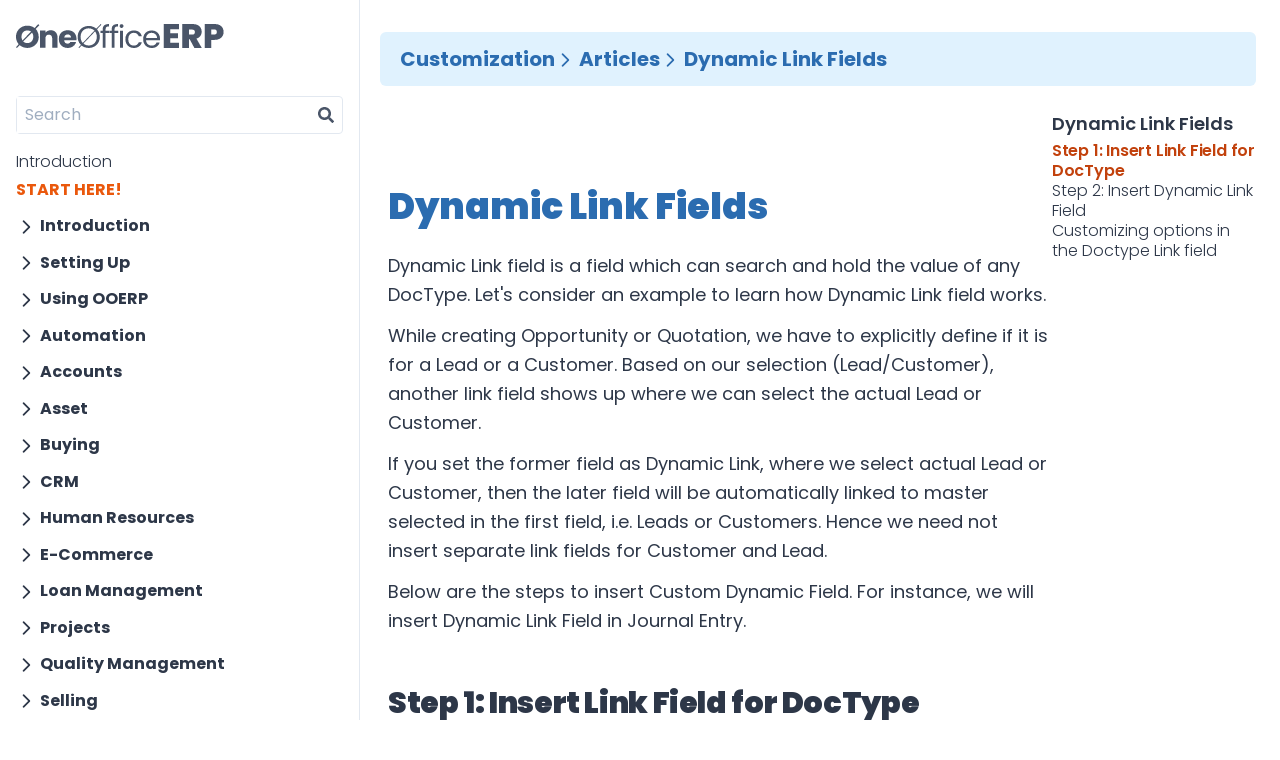

--- FILE ---
content_type: text/html
request_url: https://erpdocs.oneoffice.ca/customization/articles/dynamic-link-fields/
body_size: 126183
content:
<!DOCTYPE html><html><head><meta charSet="utf-8"/><meta http-equiv="x-ua-compatible" content="ie=edge"/><meta name="viewport" content="width=device-width, initial-scale=1, shrink-to-fit=no"/><meta name="generator" content="Gatsby 5.12.9"/><meta data-react-helmet="true" name="url" property="og:url"/><meta data-react-helmet="true" property="og:type" content="article"/><meta data-react-helmet="true" name="description" property="og:description" content="The next-gen collaboration and productivity suite"/><meta data-react-helmet="true" name="image" property="og:image" content="https://erpdocs.oneoffice.ca/logo-black.png"/><meta data-react-helmet="true" name="twitter:card" content="summary_large_image"/><meta data-react-helmet="true" name="twitter:title" content="Dynamic Link Fields"/><meta data-react-helmet="true" name="twitter:description" content="The next-gen collaboration and productivity suite"/><meta data-react-helmet="true" name="twitter:image" content="https://erpdocs.oneoffice.ca/logo-black.png"/><style data-href="/styles.6664e49c72f901a801a6.css" data-identity="gatsby-global-css">@font-face{font-display:swap;font-family:Poppins;font-style:normal;font-weight:300;src:url(/static/poppins-devanagari-300-normal-8236e953c7367362a568cced22b48838.woff2) format("woff2"),url(/static/poppins-devanagari-300-normal-c5eb8fb453e49d29b817698ed4203415.woff) format("woff");unicode-range:u+0900-097f,u+1cd0-1cf9,u+200c-200d,u+20a8,u+20b9,u+25cc,u+a830-a839,u+a8e0-a8ff}@font-face{font-display:swap;font-family:Poppins;font-style:normal;font-weight:300;src:url([data-uri]) format("woff2"),url([data-uri]) format("woff");unicode-range:u+0100-02af,u+0304,u+0308,u+0329,u+1e00-1e9f,u+1ef2-1eff,u+2020,u+20a0-20ab,u+20ad-20cf,u+2113,u+2c60-2c7f,u+a720-a7ff}@font-face{font-display:swap;font-family:Poppins;font-style:normal;font-weight:300;src:url([data-uri]) format("woff2"),url(/static/poppins-latin-300-normal-1ece20ed1ce14a31dc9e99c73494db31.woff) format("woff");unicode-range:u+00??,u+0131,u+0152-0153,u+02bb-02bc,u+02c6,u+02da,u+02dc,u+0304,u+0308,u+0329,u+2000-206f,u+2074,u+20ac,u+2122,u+2191,u+2193,u+2212,u+2215,u+feff,u+fffd}@font-face{font-display:swap;font-family:Poppins;font-style:normal;font-weight:400;src:url(/static/poppins-devanagari-400-normal-64d5f06ee726edd58ca33456c8ead0cb.woff2) format("woff2"),url(/static/poppins-devanagari-400-normal-0e11b62db931f85340d4f7c0a791a2d4.woff) format("woff");unicode-range:u+0900-097f,u+1cd0-1cf9,u+200c-200d,u+20a8,u+20b9,u+25cc,u+a830-a839,u+a8e0-a8ff}@font-face{font-display:swap;font-family:Poppins;font-style:normal;font-weight:400;src:url([data-uri]) format("woff2"),url([data-uri]) format("woff");unicode-range:u+0100-02af,u+0304,u+0308,u+0329,u+1e00-1e9f,u+1ef2-1eff,u+2020,u+20a0-20ab,u+20ad-20cf,u+2113,u+2c60-2c7f,u+a720-a7ff}@font-face{font-display:swap;font-family:Poppins;font-style:normal;font-weight:400;src:url([data-uri]) format("woff2"),url(/static/poppins-latin-400-normal-cda9c93f49237f11c766e920dd838e8a.woff) format("woff");unicode-range:u+00??,u+0131,u+0152-0153,u+02bb-02bc,u+02c6,u+02da,u+02dc,u+0304,u+0308,u+0329,u+2000-206f,u+2074,u+20ac,u+2122,u+2191,u+2193,u+2212,u+2215,u+feff,u+fffd}@font-face{font-display:swap;font-family:Poppins;font-style:normal;font-weight:600;src:url(/static/poppins-devanagari-600-normal-3343afa6b8c01e48a23b077fb3a4aea8.woff2) format("woff2"),url(/static/poppins-devanagari-600-normal-ae9c1f88ace17d23e8e62d560c54b585.woff) format("woff");unicode-range:u+0900-097f,u+1cd0-1cf9,u+200c-200d,u+20a8,u+20b9,u+25cc,u+a830-a839,u+a8e0-a8ff}@font-face{font-display:swap;font-family:Poppins;font-style:normal;font-weight:600;src:url([data-uri]) format("woff2"),url([data-uri]) format("woff");unicode-range:u+0100-02af,u+0304,u+0308,u+0329,u+1e00-1e9f,u+1ef2-1eff,u+2020,u+20a0-20ab,u+20ad-20cf,u+2113,u+2c60-2c7f,u+a720-a7ff}@font-face{font-display:swap;font-family:Poppins;font-style:normal;font-weight:600;src:url([data-uri]) format("woff2"),url(/static/poppins-latin-600-normal-70e04c856f46aa529052af34dee40def.woff) format("woff");unicode-range:u+00??,u+0131,u+0152-0153,u+02bb-02bc,u+02c6,u+02da,u+02dc,u+0304,u+0308,u+0329,u+2000-206f,u+2074,u+20ac,u+2122,u+2191,u+2193,u+2212,u+2215,u+feff,u+fffd}@font-face{font-display:swap;font-family:Poppins;font-style:normal;font-weight:700;src:url(/static/poppins-devanagari-700-normal-349ed9fa39221b45ae9a033c0c3de0e2.woff2) format("woff2"),url(/static/poppins-devanagari-700-normal-0ea53bd19b062bb4b1a0ae2a31a1b1ce.woff) format("woff");unicode-range:u+0900-097f,u+1cd0-1cf9,u+200c-200d,u+20a8,u+20b9,u+25cc,u+a830-a839,u+a8e0-a8ff}@font-face{font-display:swap;font-family:Poppins;font-style:normal;font-weight:700;src:url([data-uri]) format("woff2"),url([data-uri]) format("woff");unicode-range:u+0100-02af,u+0304,u+0308,u+0329,u+1e00-1e9f,u+1ef2-1eff,u+2020,u+20a0-20ab,u+20ad-20cf,u+2113,u+2c60-2c7f,u+a720-a7ff}@font-face{font-display:swap;font-family:Poppins;font-style:normal;font-weight:700;src:url([data-uri]) format("woff2"),url(/static/poppins-latin-700-normal-9cfbb32450c2f97b3722c9e82b2e0113.woff) format("woff");unicode-range:u+00??,u+0131,u+0152-0153,u+02bb-02bc,u+02c6,u+02da,u+02dc,u+0304,u+0308,u+0329,u+2000-206f,u+2074,u+20ac,u+2122,u+2191,u+2193,u+2212,u+2215,u+feff,u+fffd}@font-face{font-display:swap;font-family:Poppins;font-style:normal;font-weight:900;src:url(/static/poppins-devanagari-900-normal-45b1694298986e76152b357c0dcb682b.woff2) format("woff2"),url(/static/poppins-devanagari-900-normal-740ce50b50dd0c553a92afd1bdfb33df.woff) format("woff");unicode-range:u+0900-097f,u+1cd0-1cf9,u+200c-200d,u+20a8,u+20b9,u+25cc,u+a830-a839,u+a8e0-a8ff}@font-face{font-display:swap;font-family:Poppins;font-style:normal;font-weight:900;src:url([data-uri]) format("woff2"),url([data-uri]) format("woff");unicode-range:u+0100-02af,u+0304,u+0308,u+0329,u+1e00-1e9f,u+1ef2-1eff,u+2020,u+20a0-20ab,u+20ad-20cf,u+2113,u+2c60-2c7f,u+a720-a7ff}@font-face{font-display:swap;font-family:Poppins;font-style:normal;font-weight:900;src:url([data-uri]) format("woff2"),url(/static/poppins-latin-900-normal-575edee732e02309b47ee1c05f86cea0.woff) format("woff");unicode-range:u+00??,u+0131,u+0152-0153,u+02bb-02bc,u+02c6,u+02da,u+02dc,u+0304,u+0308,u+0329,u+2000-206f,u+2074,u+20ac,u+2122,u+2191,u+2193,u+2212,u+2215,u+feff,u+fffd}</style><style>.gatsby-image-wrapper{position:relative;overflow:hidden}.gatsby-image-wrapper picture.object-fit-polyfill{position:static!important}.gatsby-image-wrapper img{bottom:0;height:100%;left:0;margin:0;max-width:none;padding:0;position:absolute;right:0;top:0;width:100%;object-fit:cover}.gatsby-image-wrapper [data-main-image]{opacity:0;transform:translateZ(0);transition:opacity .25s linear;will-change:opacity}.gatsby-image-wrapper-constrained{display:inline-block;vertical-align:top}</style><noscript><style>.gatsby-image-wrapper noscript [data-main-image]{opacity:1!important}.gatsby-image-wrapper [data-placeholder-image]{opacity:0!important}</style></noscript><script type="module">const e="undefined"!=typeof HTMLImageElement&&"loading"in HTMLImageElement.prototype;e&&document.body.addEventListener("load",(function(e){const t=e.target;if(void 0===t.dataset.mainImage)return;if(void 0===t.dataset.gatsbyImageSsr)return;let a=null,n=t;for(;null===a&&n;)void 0!==n.parentNode.dataset.gatsbyImageWrapper&&(a=n.parentNode),n=n.parentNode;const o=a.querySelector("[data-placeholder-image]"),r=new Image;r.src=t.currentSrc,r.decode().catch((()=>{})).then((()=>{t.style.opacity=1,o&&(o.style.opacity=0,o.style.transition="opacity 500ms linear")}))}),!0);</script><title data-react-helmet="true">Dynamic Link Fields | OO Docs</title><link rel="sitemap" type="application/xml" href="/sitemap-index.xml"/><link rel="icon" href="/favicon-32x32.png?v=bf5f7c052dd3b3c4d69c36e167ee5060" type="image/png"/><link rel="icon" href="/favicon.svg?v=bf5f7c052dd3b3c4d69c36e167ee5060" type="image/svg+xml"/><link rel="manifest" href="/manifest.webmanifest" crossorigin="anonymous"/><link rel="apple-touch-icon" sizes="48x48" href="/icons/icon-48x48.png?v=bf5f7c052dd3b3c4d69c36e167ee5060"/><link rel="apple-touch-icon" sizes="72x72" href="/icons/icon-72x72.png?v=bf5f7c052dd3b3c4d69c36e167ee5060"/><link rel="apple-touch-icon" sizes="96x96" href="/icons/icon-96x96.png?v=bf5f7c052dd3b3c4d69c36e167ee5060"/><link rel="apple-touch-icon" sizes="144x144" href="/icons/icon-144x144.png?v=bf5f7c052dd3b3c4d69c36e167ee5060"/><link rel="apple-touch-icon" sizes="192x192" href="/icons/icon-192x192.png?v=bf5f7c052dd3b3c4d69c36e167ee5060"/><link rel="apple-touch-icon" sizes="256x256" href="/icons/icon-256x256.png?v=bf5f7c052dd3b3c4d69c36e167ee5060"/><link rel="apple-touch-icon" sizes="384x384" href="/icons/icon-384x384.png?v=bf5f7c052dd3b3c4d69c36e167ee5060"/><link rel="apple-touch-icon" sizes="512x512" href="/icons/icon-512x512.png?v=bf5f7c052dd3b3c4d69c36e167ee5060"/><style type="text/css">
    .anchor.before {
      position: absolute;
      top: 0;
      left: 0;
      transform: translateX(-100%);
      padding-right: 4px;
    }
    .anchor.after {
      display: inline-block;
      padding-left: 4px;
    }
    h1 .anchor svg,
    h2 .anchor svg,
    h3 .anchor svg,
    h4 .anchor svg,
    h5 .anchor svg,
    h6 .anchor svg {
      visibility: hidden;
    }
    h1:hover .anchor svg,
    h2:hover .anchor svg,
    h3:hover .anchor svg,
    h4:hover .anchor svg,
    h5:hover .anchor svg,
    h6:hover .anchor svg,
    h1 .anchor:focus svg,
    h2 .anchor:focus svg,
    h3 .anchor:focus svg,
    h4 .anchor:focus svg,
    h5 .anchor:focus svg,
    h6 .anchor:focus svg {
      visibility: visible;
    }
  </style><script>
    document.addEventListener("DOMContentLoaded", function(event) {
      var hash = window.decodeURI(location.hash.replace('#', ''))
      if (hash !== '') {
        var element = document.getElementById(hash)
        if (element) {
          var scrollTop = window.pageYOffset || document.documentElement.scrollTop || document.body.scrollTop
          var clientTop = document.documentElement.clientTop || document.body.clientTop || 0
          var offset = element.getBoundingClientRect().top + scrollTop - clientTop
          // Wait for the browser to finish rendering before scrolling.
          setTimeout((function() {
            window.scrollTo(0, offset - 0)
          }), 0)
        }
      }
    })
  </script></head><body><div id="___gatsby"><div style="outline:none" tabindex="-1" id="gatsby-focus-wrapper"><style>
  @keyframes fade-in {0% {opacity: 0;} 75% {opacity: 0;} 100% {opacity: 1;}}
  .fade-in { animation: fade-in 1s cubic-bezier(0.390, 0.575, 0.565, 1.000) both; }
</style><div class="fade-in relative flex mx-auto my-0 md:h-screen max-w-400"><div class="md:h-screen z-20 fixed top-0 w-85 md:w-62 lg:w-72 xl:w-90 font-thin flex flex-col flex-shrink-0 shadow md:shadow-none pb-28 md:pb-15 pl-7 pr-2 md:px-4 bg-white border-r border-gray-300 transform duration-200 overflow-y-auto -translate-x-full md:translate-x-0"><div class="flex justify-between"><a href="https://www.oneoffice.ca/erp" class="basic" alt="OneOffice ERP"><svg xmlns="http://www.w3.org/2000/svg" version="1.1" fill="currentColor" viewBox="0 0 1300 150" class="duration-300 transition-color hover:text-primary w-full w-52 mt-6 mb-12 text-center text-gray-700"><path d="m150.05 4.5613-143.81 141.06" stroke-width=".99034"></path><path d="m139.64 0.62681-139.64 143.44 5.0639 5.9316 140.98-142.19z" stroke-width=".9841"></path><path d="m71.37 149.54c-12.566 0.1253-24.951-2.9412-35.951-8.9012-10.721-5.8571-19.656-14.412-25.886-24.783-6.3896-10.96-9.6627-23.402-9.4775-36.026-0.19834-12.563 3.0765-24.945 9.4765-35.829 6.2288-10.371 15.164-18.926 25.885-24.784 11-5.96 23.385-9.0264 35.951-8.9011 12.499-0.13595 24.817 2.9323 35.736 8.9011 10.74 5.7583 19.63 14.341 25.67 24.784 12.319 23.794 12.287 50.237 0 71.856-6.1136 10.387-14.985 18.952-25.67 24.784-10.919 5.9688-23.237 9.0371-35.736 8.9012zm0-30.201c11.054 0 19.874-3.6157 26.461-10.847 6.5863-7.2314 9.9418-16.786 10.066-28.663 0-12.009-3.3555-21.563-10.066-28.663-6.7116-7.0993-15.532-10.71-26.461-10.832-11.188 0-20.138 3.55-26.849 10.65s-9.9994 16.716-9.8655 28.847c0 12 3.2885 21.62 9.8655 28.86 6.7203 7.1 15.67 10.65 26.849 10.65z" stroke-width=".99034"></path><path d="m529.21 0.30281-138.43 145.95 4.4053 3.9902 138.43-145.95z" stroke-width=".98977"></path><path d="m899.99 91.058c-0.0133 3.5575-0.21023 7.112-0.58997 10.65h-86.47c0.66129 10.466 4.2804 18.666 10.857 24.601 6.688 5.8028 15.362 8.9161 24.289 8.7177 7.7462 0 14.194-1.7443 19.342-5.2328 5.1313-3.4797 8.9877-8.4838 11.001-14.275h19.342c-2.7613 10.007-8.8817 18.808-17.372 24.981-8.6862 6.3192-19.476 9.4838-32.37 9.4936-9.6601 0.15358-19.192-2.1861-27.639-6.7845-8.0201-4.5339-14.57-11.199-18.896-19.226-4.7525-8.959-7.1311-18.947-6.9166-29.044-0.21387-9.9927 2.0931-19.882 6.7156-28.79 4.1994-7.9861 10.701-14.584 18.695-18.972 8.5847-4.6194 18.253-6.9537 28.042-6.7708 9.509-0.18567 18.901 2.0811 27.236 6.5736 7.7198 4.2226 14.028 10.547 18.163 18.21 4.4368 7.9198 6.7013 16.834 6.5716 25.87zm-18.551-3.6674c0.17529-6.0515-1.4004-12.028-4.5448-17.237-2.9267-4.8227-7.2595-8.6747-12.439-11.059-5.3239-2.6221-11.213-3.9477-17.17-3.8645-8.5826-0.2011-16.918 2.8272-23.297 8.4637-6.3276 5.6425-9.9468 13.518-10.857 23.628z" stroke-width=".99034"></path><path d="m217.27 38.979c12.904 0 23.167 4.1284 30.789 12.385 7.6216 8.2567 11.504 19.49 11.648 33.699v63.124h-33.55v-58.666c0-7.2314-1.9176-12.85-5.7527-16.857-3.8351-4.0058-8.9688-6.0041-15.401-5.9949-6.4616 0-11.595 1.9983-15.401 5.9949-3.8058 3.9966-5.7234 9.6155-5.7527 16.857v58.666h-33.65v-108.05h33.765v14.331c3.5173-4.886 8.2837-8.7779 13.82-11.285 6.0694-2.8805 12.744-4.3206 19.486-4.2039z" stroke-width=".99034"></path><path d="m378.19 92.413c-3e-3 3.2388-0.20046 6.4746-0.58997 9.6907h-76.404c0.51797 6.7142 2.6895 11.886 6.5146 15.517 3.9362 3.4817 9.0814 5.354 14.38 5.2328 8.4175 0 14.275-3.4888 17.573-10.467h35.951c-1.8164 7.0654-5.2601 13.628-10.066 19.184-4.8531 5.7554-11.001 10.328-17.961 13.358-7.6468 3.309-15.932 4.9594-24.289 4.8385-10.017 0.16879-19.914-2.161-28.761-6.7708-8.3526-4.4471-15.211-11.175-19.745-19.368-4.897-9.0551-7.343-19.191-7.1036-29.439-0.25657-10.225 2.1017-20.351 6.8596-29.453 4.5364-8.191 11.394-14.918 19.745-19.368 18.04-8.9768 39.347-9.0499 57.451-0.19715 8.1776 4.2722 14.901 10.799 19.342 18.775 4.8826 8.7093 7.3331 18.529 7.1036 28.466zm-34.513-8.703c0.23045-5.1673-1.9502-10.156-5.9247-13.555-8.5389-6.6392-20.59-6.7205-29.221-0.19715-4.0004 3.5799-6.5272 8.4719-7.1036 13.753z" stroke-width=".99034"></path><path d="m454.45 149.54c-12.211 0.15458-24.251-2.821-34.93-8.6324-10.45-5.8558-19.11-14.35-25.08-24.601-6.1352-10.9-9.2632-23.182-9.0745-35.631-0.20056-12.388 2.9293-24.609 9.0745-35.434 5.8926-10.308 14.571-18.82 25.08-24.601 21.792-11.866 48.284-11.866 70.076 0 10.426 5.7056 19.038 14.133 24.879 24.346 6.1655 10.888 9.2956 23.178 9.0745 35.631 0.22107 12.453-2.909 24.743-9.0745 35.631-5.853 10.285-14.454 18.81-24.879 24.657-10.743 5.8534-22.858 8.8534-35.146 8.703zm0-15.29c9.0767 0.14019 18.022-2.1364 25.885-6.5873 7.7769-4.4066 14.082-10.934 18.148-18.789 4.6106-8.7044 6.9198-18.405 6.7156-28.212 0-10.843-2.2385-20.247-6.7156-28.212-4.0375-7.8152-10.27-14.335-17.961-18.789-16.223-8.7825-35.906-8.7825-52.129 0-7.7172 4.4851-14.007 10.992-18.163 18.789-4.3431 8.003-6.5146 17.407-6.5146 28.212-0.20632 9.7844 2.0302 19.47 6.5146 28.212 4.156 7.7974 10.446 14.304 18.163 18.789 7.933 4.4325 16.929 6.7066 26.058 6.5873z" stroke-width=".99034"></path><path d="m582.41 56.598h-22.693v91.589h-17.976v-91.589h-14.006v-14.529h14.006v-7.5466c0-11.877 3.0965-20.529 9.2895-25.955 6.1937-5.426 16.26-8.2002 30.199-8.3224v14.713c-7.8996 0-13.494 1.5517-16.782 4.6551-3.1445 2.9621-4.7214 7.9321-4.7307 14.91v7.5466h22.693z" stroke-width=".99034"></path><path d="m638.51 56.598h-22.693v91.589h-17.976v-91.589h-14.006v-14.529h14.006v-7.5466c0-11.877 3.0965-20.529 9.2895-25.955 6.1937-5.426 16.26-8.2002 30.199-8.3224v14.713c-7.8996 0-13.494 1.5517-16.782 4.6551-3.1445 2.9621-4.7214 7.9321-4.7307 14.91v7.5466h22.693z" stroke-width=".99034"></path><path d="m659.84 24.832c-6.7859 0.06395-12.304-5.3483-12.238-12.005-0.0647-6.6559 5.4528-12.068 12.238-12.004 3.1466-0.0563 6.167 1.212 8.2975 3.484 2.3185 2.2232 3.6029 5.2838 3.5518 8.4637 0.0545 3.1806-1.2304 6.2424-3.5518 8.4637-2.1063 2.3183-5.1319 3.6298-8.2975 3.5968zm8.6285 17.237v106.12h-17.875v-106.12z" stroke-width=".99034"></path><path d="m683.59 94.938c0-10.974 2.2386-20.529 6.7156-28.663 4.2028-7.9879 10.637-14.637 18.551-19.17 8.3729-4.6019 17.842-6.9386 27.438-6.7708 13.259 0 24.202 3.1596 32.831 9.4789 8.6282 6.3192 14.333 15.098 17.113 26.336h-19.342c-1.6614-6.196-5.5084-11.614-10.857-15.29-5.263-3.7619-11.845-5.6428-19.745-5.6428-10.267 0-18.555 3.4843-24.864 10.453-6.3083 6.9686-9.4671 16.716-9.4765 29.242 0 12.78 3.1588 22.654 9.4765 29.622 6.3177 6.9686 14.606 10.457 24.864 10.467 7.8996 0 14.481-1.8103 19.745-5.4309 5.3702-3.7557 9.2155-9.2512 10.857-15.517h19.342c-2.5916 10.397-8.7193 19.617-17.372 26.138-8.6862 6.4605-19.544 9.6908-32.572 9.6908-9.5982 0.16976-19.069-2.1721-27.438-6.7845-7.9057-4.5176-14.339-11.146-18.551-19.114-4.4864-8.2659-6.725-17.947-6.7156-29.044z" stroke-width=".99034"></path><path d="m964.5 33.404h54.102v-33.404h-95.687v150h95.687v-33.404h-54.102v-27.021h47.737v-31.702h-47.737z" stroke-width="5.3116"></path><path d="m1114.9 150h46.464l-33.734-58.511c10.608-3.1915 18.883-8.7234 24.399-16.383 5.5163-7.6596 8.4867-16.809 8.4867-27.021 0-8.9362-2.1217-17.234-6.365-24.468s-10.608-12.979-18.883-17.234c-8.4866-4.2553-18.671-6.383-30.552-6.383h-65.559v150h41.585v-55.319h4.4555zm-34.159-83.83v-31.277h20.58c5.5163 0 9.5474 1.4894 12.518 4.2553 2.9704 2.766 4.4555 6.5958 4.4555 11.277 0 5.1064-1.4851 9.1489-4.2433 11.702-2.9703 2.766-7.2136 4.0426-12.73 4.0426z" stroke-width="5.3116"></path><path d="m1291.2 74.894c4.2433-7.4468 6.3649-15.745 6.3649-24.894 0-9.7872-2.1216-18.298-6.3649-25.957-4.2434-7.4468-10.608-13.404-19.095-17.66-8.4866-4.2553-18.671-6.383-30.552-6.383h-62.165v150h41.585v-50.638h20.58c12.094 0 22.278-2.1277 30.764-6.5958 8.4866-4.4681 14.639-10.426 18.883-17.872zm-36.068-24.894c0 10.851-5.9406 16.17-17.61 16.17h-16.549v-32.553h16.549c11.669 0 17.61 5.5319 17.61 16.383z" stroke-width="5.3116"></path></svg></a><svg xmlns="http://www.w3.org/2000/svg" class="mt-5 md:hidden h-8 w-8 cursor-pointer stroke-black hover:stroke-primary" fill="none" viewBox="0 0 24 24" stroke-width="2"><path stroke-linecap="round" stroke-linejoin="round" d="M6 18L18 6M6 6l12 12"></path></svg></div><div class="relative"><div class="flex justify-center relative"><div class="mb-1 xl:w-96"><div class="input-group border border-solid border-gray-300 rounded relative flex items-stretch w-full mb-2 "><input type="search" class="form-control relative flex-auto min-w-0 block w-full pl-2 pr-0 py-1.5 text-base font-normal text-gray-700 m-0 focus:outline-none" placeholder="Search" aria-label="Search" value=""/><button class="inline-block pl-2 pr-2 py-2.5 text-gray-700 font-medium text-xs leading-tight uppercase rounded flex items-center" type="button" id="button-addon2"><svg aria-hidden="true" focusable="false" data-icon="search" class="w-4" role="img" xmlns="http://www.w3.org/2000/svg" viewBox="0 0 512 512"><path fill="currentColor" d="M505 442.7L405.3 343c-4.5-4.5-10.6-7-17-7H372c27.6-35.3 44-79.7 44-128C416 93.1 322.9 0 208 0S0 93.1 0 208s93.1 208 208 208c48.3 0 92.7-16.4 128-44v16.3c0 6.4 2.5 12.5 7 17l99.7 99.7c9.4 9.4 24.6 9.4 33.9 0l28.3-28.3c9.4-9.4 9.4-24.6.1-34zM208 336c-70.7 0-128-57.2-128-128 0-70.7 57.2-128 128-128 70.7 0 128 57.2 128 128 0 70.7-57.2 128-128 128z"></path></svg></button></div></div></div></div><div class="mt-1"><a class="basic duration-200 hover:text-primary " href="/">Introduction</a></div><div class="mt-1"><a class="basic duration-200 hover:text-primary text-orange-600 font-bold" href="/start/">START HERE!</a></div><div><div class="mt-6 cursor-pointer font-bold mt-3" data-title="Introduction"><svg xmlns="http://www.w3.org/2000/svg" class="h-6 w-6 pr-1 inline" fill="none" viewBox="0 0 24 24" stroke="currentColor" stroke-width="2"><path stroke-linecap="round" stroke-linejoin="round" d="M9 5l7 7-7 7"></path></svg>Introduction</div><div class="ml-3 h-0 overflow-hidden"><div class="ml-3 mt-1"><a class="basic hover:text-primary " href="/introduction/champion/">The Champion</a></div><div class="ml-3 mt-1"><a class="basic hover:text-primary " href="/introduction/implementation-strategy/">Implementation Strategy</a></div><div class="ml-3 mt-1"><a class="basic hover:text-primary " href="/introduction/key-workflows/">Flow Chart</a></div><div class="ml-3 mt-1"><a class="basic hover:text-primary " href="/introduction/concepts-and-terms/">Concepts and Terms</a></div></div></div><div><div class="mt-6 cursor-pointer font-bold mt-3" data-title="Setting Up"><svg xmlns="http://www.w3.org/2000/svg" class="h-6 w-6 pr-1 inline" fill="none" viewBox="0 0 24 24" stroke="currentColor" stroke-width="2"><path stroke-linecap="round" stroke-linejoin="round" d="M9 5l7 7-7 7"></path></svg>Setting Up</div><div class="ml-3 h-0 overflow-hidden"><div class="ml-3 mt-1"><a class="basic hover:text-primary " href="/setting-up/introduction/">Introduction</a></div><div class="ml-3"><div class="mt-1 cursor-pointer font-bold" data-title="Setting Up-Basics"><svg xmlns="http://www.w3.org/2000/svg" class="h-6 w-6 pr-1 inline" fill="none" viewBox="0 0 24 24" stroke="currentColor" stroke-width="2"><path stroke-linecap="round" stroke-linejoin="round" d="M9 5l7 7-7 7"></path></svg>Basics</div><div class="ml-5 h-0 overflow-hidden"><div class="mt-1"><a class="basic hover:text-primary " href="/setting-up/basics/company-setup/">Company Setup</a></div><div class="mt-1"><a class="basic hover:text-primary " href="/setting-up/basics/taxes/">Setting Up Taxes</a></div><div class="mt-1"><a class="basic hover:text-primary " href="/setting-up/basics/sales-goals/">Setting Sales Goals</a></div><div class="mt-1"><a class="basic hover:text-primary " href="/setting-up/basics/global-defaults/">Global Defaults</a></div><div class="mt-1"><a class="basic hover:text-primary " href="/setting-up/basics/system-settings/">System Settings</a></div><div class="mt-1"><a class="basic hover:text-primary " href="/setting-up/basics/letter-head/">Letter Head</a></div></div></div><div class="ml-3"><div class="mt-1 cursor-pointer font-bold" data-title="Setting Up-Data"><svg xmlns="http://www.w3.org/2000/svg" class="h-6 w-6 pr-1 inline" fill="none" viewBox="0 0 24 24" stroke="currentColor" stroke-width="2"><path stroke-linecap="round" stroke-linejoin="round" d="M9 5l7 7-7 7"></path></svg>Data</div><div class="ml-5 h-0 overflow-hidden"><div class="mt-1"><a class="basic hover:text-primary " href="/setting-up/data/data-import/">Data Import Tool</a></div><div class="mt-1"><a class="basic hover:text-primary " href="/setting-up/data/data-export/">Data Export</a></div><div class="mt-1"><a class="basic hover:text-primary " href="/setting-up/data/chart-of-accounts-importer/">Chart Of Accounts Importer</a></div><div class="mt-1"><a class="basic hover:text-primary " href="/setting-up/data/download-backup/">Downloading Backups</a></div></div></div><div class="ml-3"><div class="mt-1 cursor-pointer font-bold" data-title="Setting Up-Users &amp; Permissions"><svg xmlns="http://www.w3.org/2000/svg" class="h-6 w-6 pr-1 inline" fill="none" viewBox="0 0 24 24" stroke="currentColor" stroke-width="2"><path stroke-linecap="round" stroke-linejoin="round" d="M9 5l7 7-7 7"></path></svg>Users &amp; Permissions</div><div class="ml-5 h-0 overflow-hidden"><div class="mt-1"><a class="basic hover:text-primary " href="/setting-up/users-and-permissions/introduction/">Introduction</a></div><div class="mt-1"><a class="basic hover:text-primary " href="/setting-up/users-and-permissions/adding-users/">Adding Users</a></div><div class="mt-1"><a class="basic hover:text-primary " href="/setting-up/users-and-permissions/role-and-role-profile/">Role and Role Profile</a></div><div class="mt-1"><a class="basic hover:text-primary " href="/setting-up/users-and-permissions/role-based-permissions/">Role Based Permissions</a></div><div class="mt-1"><a class="basic hover:text-primary " href="/setting-up/users-and-permissions/user-permissions/">User Permissions</a></div><div class="mt-1"><a class="basic hover:text-primary " href="/setting-up/users-and-permissions/role-permission-for-page-and-report/">Role Permission for Page and Report</a></div><div class="mt-1"><a class="basic hover:text-primary " href="/setting-up/users-and-permissions/sharing/">Sharing</a></div><div class="mt-1"><a class="basic hover:text-primary " href="/setting-up/users-and-permissions/limited-userss/">Limited Users</a></div></div></div><div class="ml-3"><div class="mt-1 cursor-pointer font-bold" data-title="Setting Up-Print"><svg xmlns="http://www.w3.org/2000/svg" class="h-6 w-6 pr-1 inline" fill="none" viewBox="0 0 24 24" stroke="currentColor" stroke-width="2"><path stroke-linecap="round" stroke-linejoin="round" d="M9 5l7 7-7 7"></path></svg>Print</div><div class="ml-5 h-0 overflow-hidden"><div class="mt-1"><a class="basic hover:text-primary " href="/setting-up/print/introduction/">Introduction</a></div><div class="mt-1"><a class="basic hover:text-primary " href="/setting-up/print/print-settings/">Print Settings</a></div><div class="mt-1"><a class="basic hover:text-primary " href="/setting-up/print/print-format/">Print Format</a></div><div class="mt-1"><a class="basic hover:text-primary " href="/setting-up/print/print-format-builder/">Print Format Builder</a></div><div class="mt-1"><a class="basic hover:text-primary " href="/setting-up/print/print-style/">Print Style</a></div><div class="mt-1"><a class="basic hover:text-primary " href="/setting-up/print/print-headings/">Print Headings</a></div><div class="mt-1"><a class="basic hover:text-primary " href="/setting-up/print/address-template/">Address Template</a></div><div class="mt-1"><a class="basic hover:text-primary " href="/setting-up/print/terms-and-conditions/">Terms And Conditions</a></div><div class="mt-1"><a class="basic hover:text-primary " href="/setting-up/print/cheque-print-template/">Cheque Print Template</a></div><div class="mt-1"><a class="basic hover:text-primary " href="/setting-up/print/custom-translations/">Custom Translations</a></div><div class="mt-1"><a class="basic hover:text-primary " href="/setting-up/print/raw-printing/">Raw Printing</a></div></div></div><div class="ml-3"><div class="mt-1 cursor-pointer font-bold" data-title="Setting Up-Workflows"><svg xmlns="http://www.w3.org/2000/svg" class="h-6 w-6 pr-1 inline" fill="none" viewBox="0 0 24 24" stroke="currentColor" stroke-width="2"><path stroke-linecap="round" stroke-linejoin="round" d="M9 5l7 7-7 7"></path></svg>Workflows</div><div class="ml-5 h-0 overflow-hidden"><div class="mt-1"><a class="basic hover:text-primary " href="/setting-up/workflows/introduction/">Introduction</a></div><div class="mt-1"><a class="basic hover:text-primary " href="/setting-up/workflows/actions/">Workflow Actions</a></div><div class="mt-1"><a class="basic hover:text-primary " href="/setting-up/workflows/states/">Workflow State</a></div></div></div><div class="ml-3"><div class="mt-1 cursor-pointer font-bold" data-title="Setting Up-Email"><svg xmlns="http://www.w3.org/2000/svg" class="h-6 w-6 pr-1 inline" fill="none" viewBox="0 0 24 24" stroke="currentColor" stroke-width="2"><path stroke-linecap="round" stroke-linejoin="round" d="M9 5l7 7-7 7"></path></svg>Email</div><div class="ml-5 h-0 overflow-hidden"><div class="mt-1"><a class="basic hover:text-primary " href="/setting-up/email/email-domain/">Email Domain</a></div><div class="mt-1"><a class="basic hover:text-primary " href="/setting-up/email/email-account/">Email Account</a></div><div class="mt-1"><a class="basic hover:text-primary " href="/setting-up/email/email-inbox/">Email Inbox</a></div><div class="mt-1"><a class="basic hover:text-primary " href="/setting-up/email/email-template/">Email Template</a></div><div class="mt-1"><a class="basic hover:text-primary " href="/setting-up/email/sending-email/">Sending Email from any Document</a></div><div class="mt-1"><a class="basic hover:text-primary " href="/setting-up/email/linking-emails-to-document/">Linking Emails to Documents</a></div><div class="mt-1"><a class="basic hover:text-primary " href="/setting-up/email/email-digest/">Email Digest</a></div><div class="mt-1"><a class="basic hover:text-primary " href="/setting-up/email/auto-email-reports/">Auto Email Reports</a></div><div class="mt-1"><a class="basic hover:text-primary " href="/setting-up/email/sms-settings/">SMS Settings</a></div><div class="mt-1"><a class="basic hover:text-primary " href="/setting-up/email/notifications/">Notification</a></div><div class="mt-1"><a class="basic hover:text-primary " href="/setting-up/email/document-follow/">Document Follow</a></div><div class="mt-1"><a class="basic hover:text-primary " href="/setting-up/email/email-dropbox/">Email Dropbox</a></div></div></div><div class="ml-3"><div class="mt-1 cursor-pointer font-bold" data-title="Setting Up-System Configuration"><svg xmlns="http://www.w3.org/2000/svg" class="h-6 w-6 pr-1 inline" fill="none" viewBox="0 0 24 24" stroke="currentColor" stroke-width="2"><path stroke-linecap="round" stroke-linejoin="round" d="M9 5l7 7-7 7"></path></svg>System Configuration</div><div class="ml-5 h-0 overflow-hidden"><div class="mt-1"><a class="basic hover:text-primary " href="/setting-up/system-configuration/show-hide-modules/">Show or Hide Modules</a></div><div class="mt-1"><a class="basic hover:text-primary " href="/setting-up/system-configuration/naming-series/">Naming Series</a></div><div class="mt-1"><a class="basic hover:text-primary " href="/setting-up/system-configuration/session-defaults/">Session Defaults</a></div><div class="mt-1"><a class="basic hover:text-primary " href="/setting-up/system-configuration/bulk-rename/">Bulk Renaming of Records</a></div><div class="mt-1"><a class="basic hover:text-primary " href="/setting-up/system-configuration/bulk-update/">Bulk Update</a></div><div class="mt-1"><a class="basic hover:text-primary " href="/setting-up/system-configuration/domain-settings/">Domain settings</a></div><div class="mt-1"><a class="basic hover:text-primary " href="/setting-up/system-configuration/energy-point-system/">Energy Point System</a></div></div></div><div class="ml-3"><div class="mt-1 cursor-pointer font-bold" data-title="Setting Up-Data Privacy"><svg xmlns="http://www.w3.org/2000/svg" class="h-6 w-6 pr-1 inline" fill="none" viewBox="0 0 24 24" stroke="currentColor" stroke-width="2"><path stroke-linecap="round" stroke-linejoin="round" d="M9 5l7 7-7 7"></path></svg>Data Privacy</div><div class="ml-5 h-0 overflow-hidden"><div class="mt-1"><a class="basic hover:text-primary " href="/setting-up/data-privacy/personal-data-download/">Personal Data Download</a></div><div class="mt-1"><a class="basic hover:text-primary " href="/setting-up/data-privacy/personal-data-deletion/">Personal Data Deletion</a></div></div></div><div class="ml-3"><div class="mt-1 cursor-pointer font-bold" data-title="Setting Up-Articles"><svg xmlns="http://www.w3.org/2000/svg" class="h-6 w-6 pr-1 inline" fill="none" viewBox="0 0 24 24" stroke="currentColor" stroke-width="2"><path stroke-linecap="round" stroke-linejoin="round" d="M9 5l7 7-7 7"></path></svg>Articles</div><div class="ml-5 h-0 overflow-hidden"><div class="mt-1"><a class="basic hover:text-primary " href="/setting-up/articles/managing-tree-structure-masters/">Manage Tree Structure Masters</a></div><div class="mt-1"><a class="basic hover:text-primary " href="/setting-up/articles/setting-default-values/">Set default values for any field</a></div><div class="mt-1"><a class="basic hover:text-primary " href="/setting-up/articles/set-precision/">Set Precision</a></div><div class="mt-1"><a class="basic hover:text-primary " href="/setting-up/articles/set-language/">Set Language</a></div><div class="mt-1"><a class="basic hover:text-primary " href="/setting-up/articles/edit-submitted-document/">Edit Submitted Document</a></div><div class="mt-1"><a class="basic hover:text-primary " href="/setting-up/articles/delete-submitted-document/">Delete Submitted Document</a></div><div class="mt-1"><a class="basic hover:text-primary " href="/setting-up/articles/how-to-disable-notification-emails-for-energy-points/">Disable Notification Emails</a></div><div class="mt-1"><a class="basic hover:text-primary " href="/setting-up/articles/naming-series-current-value/">Set Current Value for Naming Series</a></div><div class="mt-1"><a class="basic hover:text-primary " href="/setting-up/articles/remove-link-at-the-bottom-of-the-print-page/">Remove Link at the Bottom of the Print Page</a></div><div class="mt-1"><a class="basic hover:text-primary " href="/setting-up/articles/print-format-sections/">Remove Line Breaks in Print Formats</a></div><div class="mt-1"><a class="basic hover:text-primary " href="/setting-up/articles/easy-steps-to-setup-workflow/">Easy steps to setup Workflow</a></div><div class="mt-1"><a class="basic hover:text-primary " href="/setting-up/articles/difference-between-system-user-and-website-user/">Difference Between System User and Website User</a></div><div class="mt-1"><a class="basic hover:text-primary " href="/setting-up/articles/how-to-change-a-users-email-id/">Change existing user&#x27;s email ID</a></div><div class="mt-1"><a class="basic hover:text-primary " href="/setting-up/articles/change-password/">Change User Password</a></div><div class="mt-1"><a class="basic hover:text-primary " href="/setting-up/articles/how-to-disable-users/">Disable any user</a></div><div class="mt-1"><a class="basic hover:text-primary " href="/setting-up/articles/setting-up-email-signature/">Setting Up Email Signature</a></div><div class="mt-1"><a class="basic hover:text-primary " href="/setting-up/articles/user-restriction/">User Restriction</a></div><div class="mt-1"><a class="basic hover:text-primary " href="/setting-up/articles/managing-perm-level/">Managing Perm Level in Permission Manager</a></div><div class="mt-1"><a class="basic hover:text-primary " href="/setting-up/articles/changing-the-properties-of-a-field-based-on-role/">Field Level Permission Management</a></div><div class="mt-1"><a class="basic hover:text-primary " href="/setting-up/articles/how-to-grant-permissions-for-reports/">Edit Export/Print permissions for reports</a></div><div class="mt-1"><a class="basic hover:text-primary " href="/setting-up/articles/setting-workflows-on-masters/">Setting Workflows on Masters</a></div><div class="mt-1"><a class="basic hover:text-primary " href="/setting-up/articles/include-document-link-in-notification-email/">Include Document Link in Notification Email</a></div><div class="mt-1"><a class="basic hover:text-primary " href="/setting-up/articles/how-to-export-data/">Export Data</a></div><div class="mt-1"><a class="basic hover:text-primary " href="/setting-up/articles/setup-two-factor-authentication/">Setup Two Factor Authentication</a></div><div class="mt-1"><a class="basic hover:text-primary " href="/setting-up/articles/configuring-reply-to-address/">Configuring A Reply-To Email Address</a></div><div class="mt-1"><a class="basic hover:text-primary " href="/setting-up/articles/setting-up-sendgrid/">Setting up Sendgrid</a></div><div class="mt-1"><a class="basic hover:text-primary " href="/setting-up/articles/email-error/">Email Error in Sending or Receiving</a></div><div class="mt-1"><a class="basic hover:text-primary " href="/setting-up/articles/importing-historical-data-in-a-doctype-with-workflow/">Import Error due to Workflow</a></div><div class="mt-1"><a class="basic hover:text-primary " href="/setting-up/articles/perm-level-error-in-permission-manager/">Perm Level Error</a></div><div class="mt-1"><a class="basic hover:text-primary " href="/setting-up/articles/report-permission-error/">Permission Error Problems</a></div><div class="mt-1"><a class="basic hover:text-primary " href="/setting-up/articles/prepared-report/">Using Prepared Report</a></div><div class="mt-1"><a class="basic hover:text-primary " href="/setting-up/articles/what-if-emails-are-not-being-received/">What if Emails are not being received?</a></div><div class="mt-1"><a class="basic hover:text-primary " href="/setting-up/articles/integrating-with-biometric-attendance-devices/">Integrating With Biometric Attendance Devices</a></div></div></div></div></div><div><div class="mt-6 cursor-pointer font-bold mt-3" data-title="Using OOERP"><svg xmlns="http://www.w3.org/2000/svg" class="h-6 w-6 pr-1 inline" fill="none" viewBox="0 0 24 24" stroke="currentColor" stroke-width="2"><path stroke-linecap="round" stroke-linejoin="round" d="M9 5l7 7-7 7"></path></svg>Using OOERP</div><div class="ml-3 h-0 overflow-hidden"><div class="ml-3 mt-1"><a class="basic hover:text-primary " href="/using-ooerp/introduction/">Introduction</a></div><div class="ml-3"><div class="mt-1 cursor-pointer font-bold" data-title="Using OOERP-Tools"><svg xmlns="http://www.w3.org/2000/svg" class="h-6 w-6 pr-1 inline" fill="none" viewBox="0 0 24 24" stroke="currentColor" stroke-width="2"><path stroke-linecap="round" stroke-linejoin="round" d="M9 5l7 7-7 7"></path></svg>Tools</div><div class="ml-5 h-0 overflow-hidden"><div class="mt-1"><a class="basic hover:text-primary " href="/using-ooerp/tools/to-do/">To Do</a></div><div class="mt-1"><a class="basic hover:text-primary " href="/using-ooerp/tools/notes/">Notes</a></div><div class="mt-1"><a class="basic hover:text-primary " href="/using-ooerp/tools/video/">Video</a></div><div class="mt-1"><a class="basic hover:text-primary " href="/using-ooerp/tools/calendar/">Calendar</a></div><div class="mt-1"><a class="basic hover:text-primary " href="/using-ooerp/tools/dashboard/">Dashboard</a></div><div class="mt-1"><a class="basic hover:text-primary " href="/using-ooerp/tools/global-search/">Global Search</a></div><div class="mt-1"><a class="basic hover:text-primary " href="/using-ooerp/tools/desktop/">Desktop</a></div></div></div><div class="ml-3"><div class="mt-1 cursor-pointer font-bold" data-title="Using OOERP-Collaboration"><svg xmlns="http://www.w3.org/2000/svg" class="h-6 w-6 pr-1 inline" fill="none" viewBox="0 0 24 24" stroke="currentColor" stroke-width="2"><path stroke-linecap="round" stroke-linejoin="round" d="M9 5l7 7-7 7"></path></svg>Collaboration</div><div class="ml-5 h-0 overflow-hidden"><div class="mt-1"><a class="basic hover:text-primary " href="/using-ooerp/collaboration/assignment/">Assignment</a></div><div class="mt-1"><a class="basic hover:text-primary " href="/using-ooerp/collaboration/tags/">Tags</a></div><div class="mt-1"><a class="basic hover:text-primary " href="/using-ooerp/collaboration/filter-by/">Filter by</a></div><div class="mt-1"><a class="basic hover:text-primary " href="/using-ooerp/collaboration/save-filter/">Save Filter</a></div><div class="mt-1"><a class="basic hover:text-primary " href="/using-ooerp/collaboration/search-filter/">Search Filter</a></div><div class="mt-1"><a class="basic hover:text-primary " href="/using-ooerp/collaboration/forms/">Collaborating Around Forms</a></div><div class="mt-1"><a class="basic hover:text-primary " href="/using-ooerp/collaboration/delete-company-transactions/">Delete Company Transactions</a></div></div></div><div class="ml-3"><div class="mt-1 cursor-pointer font-bold" data-title="Using OOERP-Articles"><svg xmlns="http://www.w3.org/2000/svg" class="h-6 w-6 pr-1 inline" fill="none" viewBox="0 0 24 24" stroke="currentColor" stroke-width="2"><path stroke-linecap="round" stroke-linejoin="round" d="M9 5l7 7-7 7"></path></svg>Articles</div><div class="ml-5 h-0 overflow-hidden"><div class="mt-1"><a class="basic hover:text-primary " href="/using-ooerp/articles/todo-auto-creation/">To-Do Auto Creation</a></div><div class="mt-1"><a class="basic hover:text-primary " href="/using-ooerp/articles/tree-master-renaming/">Tree Master Renaming</a></div><div class="mt-1"><a class="basic hover:text-primary " href="/using-ooerp/articles/letter-head-in-the-report/">Letter Head in the Report</a></div><div class="mt-1"><a class="basic hover:text-primary " href="/using-ooerp/articles/how-to-sync-doc-types-with-calendar/">Sync DocTypes with Events Calendar</a></div><div class="mt-1"><a class="basic hover:text-primary " href="/using-ooerp/articles/check-link-between-documents/">Checking Link Between Documents</a></div><div class="mt-1"><a class="basic hover:text-primary " href="/using-ooerp/articles/duplicate-record/">Duplicate Records</a></div><div class="mt-1"><a class="basic hover:text-primary " href="/using-ooerp/articles/how-to-restore-deleted-documents/">Restore Deleted Documents</a></div><div class="mt-1"><a class="basic hover:text-primary " href="/using-ooerp/articles/delete-restore-docs/">Deleting and Restoring Documents</a></div><div class="mt-1"><a class="basic hover:text-primary " href="/using-ooerp/articles/bulk-rename/">Bulk Rename</a></div><div class="mt-1"><a class="basic hover:text-primary " href="/using-ooerp/articles/renaming-documents/">Renaming Documents</a></div><div class="mt-1"><a class="basic hover:text-primary " href="/using-ooerp/articles/copy-pasting-multiple-records-from-excel/">Copy Pasting Multiple Records From Excel</a></div><div class="mt-1"><a class="basic hover:text-primary " href="/using-ooerp/articles/adding-attachments-to-outgoing-messages/">Adding Attachments to Outgoing Messages</a></div><div class="mt-1"><a class="basic hover:text-primary " href="/using-ooerp/articles/document-versioning/">Document Versioning</a></div><div class="mt-1"><a class="basic hover:text-primary " href="/using-ooerp/articles/access-log/">Access Log</a></div></div></div></div></div><div><div class="mt-6 cursor-pointer font-bold mt-3" data-title="Automation"><svg xmlns="http://www.w3.org/2000/svg" class="h-6 w-6 pr-1 inline" fill="none" viewBox="0 0 24 24" stroke="currentColor" stroke-width="2"><path stroke-linecap="round" stroke-linejoin="round" d="M9 5l7 7-7 7"></path></svg>Automation</div><div class="ml-3 h-0 overflow-hidden"><div class="ml-3 mt-1"><a class="basic hover:text-primary " href="/automation/introduction/">Introduction</a></div><div class="ml-3 mt-1"><a class="basic hover:text-primary " href="/automation/assignment-rule/">Assignment Rule</a></div><div class="ml-3 mt-1"><a class="basic hover:text-primary " href="/automation/milestone-tracker/">Milestone Tracking</a></div><div class="ml-3 mt-1"><a class="basic hover:text-primary " href="/automation/auto-repeat/">Auto Repeat</a></div><div class="ml-3 mt-1"><a class="basic hover:text-primary " href="/automation/event-streaming/">Event Streaming</a></div></div></div><div><div class="mt-6 cursor-pointer font-bold mt-3" data-title="Accounts"><svg xmlns="http://www.w3.org/2000/svg" class="h-6 w-6 pr-1 inline" fill="none" viewBox="0 0 24 24" stroke="currentColor" stroke-width="2"><path stroke-linecap="round" stroke-linejoin="round" d="M9 5l7 7-7 7"></path></svg>Accounts</div><div class="ml-3 h-0 overflow-hidden"><div class="ml-3 mt-1"><a class="basic hover:text-primary " href="/accounts/introduction/">Introduction</a></div><div class="ml-3"><div class="mt-1 cursor-pointer font-bold" data-title="Accounts-Setup"><svg xmlns="http://www.w3.org/2000/svg" class="h-6 w-6 pr-1 inline" fill="none" viewBox="0 0 24 24" stroke="currentColor" stroke-width="2"><path stroke-linecap="round" stroke-linejoin="round" d="M9 5l7 7-7 7"></path></svg>Setup</div><div class="ml-5 h-0 overflow-hidden"><div class="mt-1"><a class="basic hover:text-primary " href="/accounts/setup/accounting-entries/">Accounting Entries</a></div><div class="mt-1"><a class="basic hover:text-primary " href="/accounts/setup/accounts-settings/">Accounts Settings</a></div><div class="mt-1"><a class="basic hover:text-primary " href="/accounts/setup/chart-of-accounts/">Chart Of Accounts</a></div><div class="mt-1"><a class="basic hover:text-primary " href="/accounts/setup/cost-center/">Cost Center</a></div><div class="mt-1"><a class="basic hover:text-primary " href="/accounts/setup/distributed-cost-center/">Distributed Cost Center</a></div><div class="mt-1"><a class="basic hover:text-primary " href="/accounts/setup/cost-center-allocation/">Cost Center Allocation</a></div><div class="mt-1"><a class="basic hover:text-primary " href="/accounts/setup/accounting-period/">Accounting Period</a></div><div class="mt-1"><a class="basic hover:text-primary " href="/accounts/setup/fiscal-year/">Fiscal Year</a></div><div class="mt-1"><a class="basic hover:text-primary " href="/accounts/setup/accounting-dimensions/">Accounting Dimensions</a></div><div class="mt-1"><a class="basic hover:text-primary " href="/accounts/setup/finance-book/">Finance Book</a></div><div class="mt-1"><a class="basic hover:text-primary " href="/accounts/setup/accounting-dimension-filter/">Accounting Dimensions Filters</a></div><div class="mt-1"><a class="basic hover:text-primary " href="/accounts/setup/bank/">Bank</a></div><div class="mt-1"><a class="basic hover:text-primary " href="/accounts/setup/bank-account/">Bank Account</a></div></div></div><div class="ml-3"><div class="mt-1 cursor-pointer font-bold" data-title="Accounts-Journals &amp; Payments"><svg xmlns="http://www.w3.org/2000/svg" class="h-6 w-6 pr-1 inline" fill="none" viewBox="0 0 24 24" stroke="currentColor" stroke-width="2"><path stroke-linecap="round" stroke-linejoin="round" d="M9 5l7 7-7 7"></path></svg>Journals &amp; Payments</div><div class="ml-5 h-0 overflow-hidden"><div class="mt-1"><a class="basic hover:text-primary " href="/accounts/journals-and-payments/journal-entry/">Journal Entry</a></div><div class="mt-1"><a class="basic hover:text-primary " href="/accounts/journals-and-payments/journal-entry-template/">Journal Entry Template</a></div><div class="mt-1"><a class="basic hover:text-primary " href="/accounts/journals-and-payments/payment-entry/">Payment Entry</a></div><div class="mt-1"><a class="basic hover:text-primary " href="/accounts/journals-and-payments/dunning/">Dunning</a></div><div class="mt-1"><a class="basic hover:text-primary " href="/accounts/journals-and-payments/payment-request/">Payment Request</a></div><div class="mt-1"><a class="basic hover:text-primary " href="/accounts/journals-and-payments/mode-of-payment/">Mode of Payment</a></div><div class="mt-1"><a class="basic hover:text-primary " href="/accounts/journals-and-payments/payment-terms/">Payment Terms</a></div><div class="mt-1"><a class="basic hover:text-primary " href="/accounts/journals-and-payments/payment-terms-template/">Payment Terms Template</a></div><div class="mt-1"><a class="basic hover:text-primary " href="/accounts/journals-and-payments/payment-terms-status-report/">Payment Terms Status Report</a></div><div class="mt-1"><a class="basic hover:text-primary " href="/accounts/journals-and-payments/advance-payment-entry/">Advance Payment Entry</a></div><div class="mt-1"><a class="basic hover:text-primary " href="/accounts/journals-and-payments/inter-company-journal-entry/">Inter Company Journal Entry</a></div></div></div><div class="ml-3"><div class="mt-1 cursor-pointer font-bold" data-title="Accounts-Billing"><svg xmlns="http://www.w3.org/2000/svg" class="h-6 w-6 pr-1 inline" fill="none" viewBox="0 0 24 24" stroke="currentColor" stroke-width="2"><path stroke-linecap="round" stroke-linejoin="round" d="M9 5l7 7-7 7"></path></svg>Billing</div><div class="ml-5 h-0 overflow-hidden"><div class="mt-1"><a class="basic hover:text-primary " href="/accounts/billing/sales-invoice/">Sales Invoice</a></div><div class="mt-1"><a class="basic hover:text-primary " href="/accounts/billing/purchase-invoice/">Purchase Invoice</a></div><div class="mt-1"><a class="basic hover:text-primary " href="/accounts/billing/inter-company-invoices/">Inter Company Invoices</a></div><div class="mt-1"><a class="basic hover:text-primary " href="/accounts/billing/credit-note/">Credit Note</a></div><div class="mt-1"><a class="basic hover:text-primary " href="/accounts/billing/debit-note/">Debit Note</a></div><div class="mt-1"><a class="basic hover:text-primary " href="/accounts/billing/credit-limit/">Credit Limit</a></div></div></div><div class="ml-3"><div class="mt-1 cursor-pointer font-bold" data-title="Accounts-Taxes"><svg xmlns="http://www.w3.org/2000/svg" class="h-6 w-6 pr-1 inline" fill="none" viewBox="0 0 24 24" stroke="currentColor" stroke-width="2"><path stroke-linecap="round" stroke-linejoin="round" d="M9 5l7 7-7 7"></path></svg>Taxes</div><div class="ml-5 h-0 overflow-hidden"><div class="mt-1"><a class="basic hover:text-primary " href="/accounts/taxes/item-tax-template/">Item Tax Template</a></div><div class="mt-1"><a class="basic hover:text-primary " href="/accounts/taxes/tax-withholding-category/">Tax Withholding Category</a></div><div class="mt-1"><a class="basic hover:text-primary " href="/accounts/taxes/tax-rule/">Tax Rule</a></div><div class="mt-1"><a class="basic hover:text-primary " href="/accounts/taxes/tax-category/">Tax Category</a></div></div></div><div class="ml-3"><div class="mt-1 cursor-pointer font-bold" data-title="Accounts-Pricing"><svg xmlns="http://www.w3.org/2000/svg" class="h-6 w-6 pr-1 inline" fill="none" viewBox="0 0 24 24" stroke="currentColor" stroke-width="2"><path stroke-linecap="round" stroke-linejoin="round" d="M9 5l7 7-7 7"></path></svg>Pricing</div><div class="ml-5 h-0 overflow-hidden"><div class="mt-1"><a class="basic hover:text-primary " href="/accounts/pricing/pricing-rule/">Pricing Rule</a></div><div class="mt-1"><a class="basic hover:text-primary " href="/accounts/pricing/promotional-scheme/">Promotional Scheme</a></div><div class="mt-1"><a class="basic hover:text-primary " href="/accounts/pricing/exchange-rate-revaluation/">Exchange Rate Revaluation</a></div><div class="mt-1"><a class="basic hover:text-primary " href="/accounts/pricing/currency-exchange/">Currency Exchange</a></div><div class="mt-1"><a class="basic hover:text-primary " href="/accounts/pricing/currency/">Currency</a></div></div></div><div class="ml-3"><div class="mt-1 cursor-pointer font-bold" data-title="Accounts-Retail"><svg xmlns="http://www.w3.org/2000/svg" class="h-6 w-6 pr-1 inline" fill="none" viewBox="0 0 24 24" stroke="currentColor" stroke-width="2"><path stroke-linecap="round" stroke-linejoin="round" d="M9 5l7 7-7 7"></path></svg>Retail</div><div class="ml-5 h-0 overflow-hidden"><div class="mt-1"><a class="basic hover:text-primary " href="/accounts/retail/pos-profile/">Point of Sale Profile</a></div><div class="mt-1"><a class="basic hover:text-primary " href="/accounts/retail/point-of-sales/">Point of Sale</a></div><div class="mt-1"><a class="basic hover:text-primary " href="/accounts/retail/pos-invoice-consolidation/">POS Invoice Consolidation</a></div></div></div><div class="ml-3"><div class="mt-1 cursor-pointer font-bold" data-title="Accounts-Tools"><svg xmlns="http://www.w3.org/2000/svg" class="h-6 w-6 pr-1 inline" fill="none" viewBox="0 0 24 24" stroke="currentColor" stroke-width="2"><path stroke-linecap="round" stroke-linejoin="round" d="M9 5l7 7-7 7"></path></svg>Tools</div><div class="ml-5 h-0 overflow-hidden"><div class="mt-1"><a class="basic hover:text-primary " href="/accounts/tools/accounting-reports/">Accounting Reports</a></div><div class="mt-1"><a class="basic hover:text-primary " href="/accounts/tools/bank-reconciliation/">Bank Reconciliation</a></div><div class="mt-1"><a class="basic hover:text-primary " href="/accounts/tools/payment-reconciliation/">Payment Reconciliation</a></div><div class="mt-1"><a class="basic hover:text-primary " href="/accounts/tools/period-closing-voucher/">Period Closing Voucher</a></div><div class="mt-1"><a class="basic hover:text-primary " href="/accounts/tools/payment-order/">Payment Order</a></div><div class="mt-1"><a class="basic hover:text-primary " href="/accounts/tools/process-statement-of-accounts/">Process Statement Of Accounts</a></div></div></div><div class="ml-3"><div class="mt-1 cursor-pointer font-bold" data-title="Accounts-Advanced"><svg xmlns="http://www.w3.org/2000/svg" class="h-6 w-6 pr-1 inline" fill="none" viewBox="0 0 24 24" stroke="currentColor" stroke-width="2"><path stroke-linecap="round" stroke-linejoin="round" d="M9 5l7 7-7 7"></path></svg>Advanced</div><div class="ml-5 h-0 overflow-hidden"><div class="mt-1"><a class="basic hover:text-primary " href="/accounts/advanced/multi-currency-accounting/">Multi Currency Accounting</a></div><div class="mt-1"><a class="basic hover:text-primary " href="/accounts/advanced/deferred-revenue/">Deferred Revenue</a></div><div class="mt-1"><a class="basic hover:text-primary " href="/accounts/advanced/deferred-expense/">Deferred Expense</a></div><div class="mt-1"><a class="basic hover:text-primary " href="/accounts/advanced/deferred-revenue-expense/">Deferred Revenue/Expense Report</a></div><div class="mt-1"><a class="basic hover:text-primary " href="/accounts/advanced/process-deferred-accounting/">Process Deferred Accounting</a></div><div class="mt-1"><a class="basic hover:text-primary " href="/accounts/advanced/bank-guarantee/">Bank Guarantee</a></div><div class="mt-1"><a class="basic hover:text-primary " href="/accounts/advanced/loyalty-program/">Loyalty Program</a></div><div class="mt-1"><a class="basic hover:text-primary " href="/accounts/advanced/budgeting/">Budgeting</a></div><div class="mt-1"><a class="basic hover:text-primary " href="/accounts/advanced/invoice-discounting/">Invoice Discounting</a></div></div></div><div class="ml-3"><div class="mt-1 cursor-pointer font-bold" data-title="Accounts-Subscription"><svg xmlns="http://www.w3.org/2000/svg" class="h-6 w-6 pr-1 inline" fill="none" viewBox="0 0 24 24" stroke="currentColor" stroke-width="2"><path stroke-linecap="round" stroke-linejoin="round" d="M9 5l7 7-7 7"></path></svg>Subscription</div><div class="ml-5 h-0 overflow-hidden"><div class="mt-1"><a class="basic hover:text-primary " href="/accounts/subscription/subscription/">Subscription</a></div><div class="mt-1"><a class="basic hover:text-primary " href="/accounts/subscription/subscription-plan/">Subscription Plan</a></div><div class="mt-1"><a class="basic hover:text-primary " href="/accounts/subscription/subscription-settings/">Subscription Settings</a></div></div></div><div class="ml-3"><div class="mt-1 cursor-pointer font-bold" data-title="Accounts-Opening Balance"><svg xmlns="http://www.w3.org/2000/svg" class="h-6 w-6 pr-1 inline" fill="none" viewBox="0 0 24 24" stroke="currentColor" stroke-width="2"><path stroke-linecap="round" stroke-linejoin="round" d="M9 5l7 7-7 7"></path></svg>Opening Balance</div><div class="ml-5 h-0 overflow-hidden"><div class="mt-1"><a class="basic hover:text-primary " href="/accounts/opening-balance/introduction/">Opening Balance in Accounts</a></div><div class="mt-1"><a class="basic hover:text-primary " href="/accounts/opening-balance/fixed-assets/">Update Fixed Assets</a></div><div class="mt-1"><a class="basic hover:text-primary " href="/accounts/opening-balance/accounts-payable/">Update Accounts Payables</a></div><div class="mt-1"><a class="basic hover:text-primary " href="/accounts/opening-balance/accounts-receivable/">Update Accounts Receivables</a></div><div class="mt-1"><a class="basic hover:text-primary " href="/accounts/opening-balance/current-liabilities/">Update Current Liabilities</a></div><div class="mt-1"><a class="basic hover:text-primary " href="/accounts/opening-balance/capital-accounts/">Update Capital Accounts</a></div><div class="mt-1"><a class="basic hover:text-primary " href="/accounts/opening-balance/current-assets/">Update Current Assets</a></div></div></div><div class="ml-3"><div class="mt-1 cursor-pointer font-bold" data-title="Accounts-Shareholders"><svg xmlns="http://www.w3.org/2000/svg" class="h-6 w-6 pr-1 inline" fill="none" viewBox="0 0 24 24" stroke="currentColor" stroke-width="2"><path stroke-linecap="round" stroke-linejoin="round" d="M9 5l7 7-7 7"></path></svg>Shareholders</div><div class="ml-5 h-0 overflow-hidden"><div class="mt-1"><a class="basic hover:text-primary " href="/accounts/shareholders/shareholder/">Shareholder</a></div><div class="mt-1"><a class="basic hover:text-primary " href="/accounts/shareholders/share-transfer/">Share Transfer</a></div><div class="mt-1"><a class="basic hover:text-primary " href="/accounts/shareholders/share-reports/">Share Reports</a></div></div></div><div class="ml-3"><div class="mt-1 cursor-pointer font-bold" data-title="Accounts-Articles"><svg xmlns="http://www.w3.org/2000/svg" class="h-6 w-6 pr-1 inline" fill="none" viewBox="0 0 24 24" stroke="currentColor" stroke-width="2"><path stroke-linecap="round" stroke-linejoin="round" d="M9 5l7 7-7 7"></path></svg>Articles</div><div class="ml-5 h-0 overflow-hidden"><div class="mt-1"><a class="basic hover:text-primary " href="/accounts/articles/perpetual-inventory-for-non-stock-item/">Perpetual Inventory for Non-stock Item</a></div><div class="mt-1"><a class="basic hover:text-primary " href="/accounts/articles/merging-accounts/">Merging Accounts</a></div><div class="mt-1"><a class="basic hover:text-primary " href="/accounts/articles/changing-parent-account/">Changing Parent Account</a></div><div class="mt-1"><a class="basic hover:text-primary " href="/accounts/articles/fiscal-year-creation/">Fiscal Year Creation</a></div><div class="mt-1"><a class="basic hover:text-primary " href="/accounts/articles/freeze-account/">Freeze an Account</a></div><div class="mt-1"><a class="basic hover:text-primary " href="/accounts/articles/freeze-accounting-entries/">Freeze Accounting Entries</a></div><div class="mt-1"><a class="basic hover:text-primary " href="/accounts/articles/common-receivable-account/">Common Receivable Account</a></div><div class="mt-1"><a class="basic hover:text-primary " href="/accounts/articles/common-party-accounting/">Common Party Accounting</a></div><div class="mt-1"><a class="basic hover:text-primary " href="/accounts/articles/exchange-rate-field-frozen/">Freeze Exchange Rate</a></div><div class="mt-1"><a class="basic hover:text-primary " href="/accounts/articles/warehouse-ledger-link/">Linking stock warehouse and accounts</a></div><div class="mt-1"><a class="basic hover:text-primary " href="/accounts/articles/print-cancelled-invoice/">Print Cancelled Invoice</a></div><div class="mt-1"><a class="basic hover:text-primary " href="/accounts/articles/default-receivable-payable-account/">Default Receivable / Payable Account</a></div><div class="mt-1"><a class="basic hover:text-primary " href="/accounts/articles/mode-of-payment/">Mode of Payment</a></div><div class="mt-1"><a class="basic hover:text-primary " href="/accounts/articles/difference-entry-button/">Difference Entry</a></div><div class="mt-1"><a class="basic hover:text-primary " href="/accounts/articles/post-dated-cheque-entry/">Post Dated Cheque Entry</a></div><div class="mt-1"><a class="basic hover:text-primary " href="/accounts/articles/adjusting-withhold-amount/">Adjusting Withhold Amount</a></div><div class="mt-1"><a class="basic hover:text-primary " href="/accounts/articles/bulk-payment-entry/">Bulk Payment Entry</a></div><div class="mt-1"><a class="basic hover:text-primary " href="/accounts/articles/withdrawing-salary-from-owners-equity/">Withdrawing Salary from Owner&#x27;s Equity Account</a></div><div class="mt-1"><a class="basic hover:text-primary " href="/accounts/articles/managing-invoice-discount-in-payment-entry/">Invoice Discount in Payment Entry</a></div><div class="mt-1"><a class="basic hover:text-primary " href="/accounts/articles/adding-reference-to-journal-entry/">Adding reference to Journal Entry</a></div><div class="mt-1"><a class="basic hover:text-primary " href="/accounts/articles/book-discount-allowed-and-received-separately/">Book discount allowed and received separately</a></div><div class="mt-1"><a class="basic hover:text-primary " href="/accounts/articles/accounting-for-bad-debts/">Accounting for Bad Debts</a></div><div class="mt-1"><a class="basic hover:text-primary " href="/accounts/articles/petty-cash-entry/">Book Petty Cash Entry</a></div><div class="mt-1"><a class="basic hover:text-primary " href="/accounts/articles/debit-note-for-price-adjustment/">Debit Note for price adjustment</a></div><div class="mt-1"><a class="basic hover:text-primary " href="/accounts/articles/payment-entry-for-capital-account/">Payment Entry for Capital Account</a></div><div class="mt-1"><a class="basic hover:text-primary " href="/accounts/articles/difference-in-total-and-valuation-in-tax-and-charges/">Include Tax or Charge in Valuation or Total?</a></div><div class="mt-1"><a class="basic hover:text-primary " href="/accounts/articles/tax-inclusive-accounting/">Tax Inclusive Accounting</a></div><div class="mt-1"><a class="basic hover:text-primary " href="/accounts/articles/types-in-tax-template/">Types in Tax Template</a></div><div class="mt-1"><a class="basic hover:text-primary " href="/accounts/articles/how-to-apply-tax-on-tax/">Apply Tax on Another Tax or Charge</a></div><div class="mt-1"><a class="basic hover:text-primary " href="/accounts/articles/tax-on-another-tax-amount/">Tax on another tax amount</a></div><div class="mt-1"><a class="basic hover:text-primary " href="/accounts/articles/additional-charges-in-payment/">Additional Charges in Payment</a></div><div class="mt-1"><a class="basic hover:text-primary " href="/accounts/articles/stock-transfer-with-gst/">Stock Transfer with GST</a></div><div class="mt-1"><a class="basic hover:text-primary " href="/accounts/articles/naming-series-as-per-gst-rules/">Naming Series as Per GST Rules</a></div><div class="mt-1"><a class="basic hover:text-primary " href="/accounts/articles/manage-foreign-exchange-difference/">Manage Foreign Exchange Difference</a></div><div class="mt-1"><a class="basic hover:text-primary " href="/accounts/articles/immutable-ledger/">Immutable Ledger</a></div><div class="mt-1"><a class="basic hover:text-primary " href="/accounts/articles/allocating-credit-note-and-payment/">Allocating Credit Note and Payment</a></div><div class="mt-1"><a class="basic hover:text-primary " href="/accounts/articles/reconcile-advance-payment-made-to-the-supplier/">Reconcile Advance Payment made to the Supplier</a></div><div class="mt-1"><a class="basic hover:text-primary " href="/accounts/articles/balance-in-temporary-account/">Balance in Temporary Account</a></div><div class="mt-1"><a class="basic hover:text-primary " href="/accounts/articles/landed-cost-voucher/">Landed cost Voucher</a></div><div class="mt-1"><a class="basic hover:text-primary " href="/accounts/articles/opening-invoice-creation-tool/">Opening Invoice Creation Tool</a></div><div class="mt-1"><a class="basic hover:text-primary " href="/accounts/articles/purchase-invoice-account-type-error/">Purchase Invoice - Account Type Error</a></div><div class="mt-1"><a class="basic hover:text-primary " href="/accounts/articles/fiscal-year-error/">Fixing Fiscal Year Error</a></div><div class="mt-1"><a class="basic hover:text-primary " href="/accounts/articles/round-off-account-validation/">Round off Account Validation Message</a></div><div class="mt-1"><a class="basic hover:text-primary " href="/accounts/articles/delete-entries-linked-with-gl-entries/">Delete entries linked with GL entries</a></div><div class="mt-1"><a class="basic hover:text-primary " href="/accounts/articles/invoice-rounding-issue/">Invoice rounding issue</a></div><div class="mt-1"><a class="basic hover:text-primary " href="/accounts/articles/customise-cash-flow-report/">Customise Cash Flow Report</a></div><div class="mt-1"><a class="basic hover:text-primary " href="/accounts/articles/tracking-project-profitability-using-cost-center/">Tracking Project Profitability using Cost Center</a></div><div class="mt-1"><a class="basic hover:text-primary " href="/accounts/articles/discount-accounting/">Discount Accounting</a></div></div></div></div></div><div><div class="mt-6 cursor-pointer font-bold mt-3" data-title="Asset"><svg xmlns="http://www.w3.org/2000/svg" class="h-6 w-6 pr-1 inline" fill="none" viewBox="0 0 24 24" stroke="currentColor" stroke-width="2"><path stroke-linecap="round" stroke-linejoin="round" d="M9 5l7 7-7 7"></path></svg>Asset</div><div class="ml-3 h-0 overflow-hidden"><div class="ml-3 mt-1"><a class="basic hover:text-primary " href="/asset/introduction/">Introduction</a></div><div class="ml-3 mt-1"><a class="basic hover:text-primary " href="/asset/asset/">Asset</a></div><div class="ml-3 mt-1"><a class="basic hover:text-primary " href="/asset/asset-reports/">Asset Reports</a></div><div class="ml-3 mt-1"><a class="basic hover:text-primary " href="/asset/asset-value-adjustment/">Asset Value Adjustment</a></div><div class="ml-3 mt-1"><a class="basic hover:text-primary " href="/asset/asset-category/">Asset Category</a></div><div class="ml-3 mt-1"><a class="basic hover:text-primary " href="/asset/asset-maintenance-team/">Asset Maintenance Team</a></div><div class="ml-3 mt-1"><a class="basic hover:text-primary " href="/asset/asset-location/">Asset Location</a></div><div class="ml-3 mt-1"><a class="basic hover:text-primary " href="/asset/asset-repair/">Asset Repair</a></div><div class="ml-3 mt-1"><a class="basic hover:text-primary " href="/asset/asset-maintenance/">Asset Maintenance</a></div><div class="ml-3 mt-1"><a class="basic hover:text-primary " href="/asset/scrapping-an-asset/">Scrapping an Asset</a></div><div class="ml-3 mt-1"><a class="basic hover:text-primary " href="/asset/selling-an-asset/">Selling an Asset</a></div><div class="ml-3 mt-1"><a class="basic hover:text-primary " href="/asset/asset-movement/">Asset Movement</a></div><div class="ml-3 mt-1"><a class="basic hover:text-primary " href="/asset/asset-depreciation/">Asset Depreciation</a></div><div class="ml-3 mt-1"><a class="basic hover:text-primary " href="/asset/asset-maintenance-log/">Asset Maintenance Log</a></div><div class="ml-3 mt-1"><a class="basic hover:text-primary " href="/asset/purchasing-an-asset/">Purchasing an Asset</a></div><div class="ml-3"><div class="mt-1 cursor-pointer font-bold" data-title="Asset-Articles"><svg xmlns="http://www.w3.org/2000/svg" class="h-6 w-6 pr-1 inline" fill="none" viewBox="0 0 24 24" stroke="currentColor" stroke-width="2"><path stroke-linecap="round" stroke-linejoin="round" d="M9 5l7 7-7 7"></path></svg>Articles</div><div class="ml-5 h-0 overflow-hidden"><div class="mt-1"><a class="basic hover:text-primary " href="/asset/articles/creating-depreciation-for-item/">Depreciation Entry</a></div><div class="mt-1"><a class="basic hover:text-primary " href="/asset/articles/moving-asset-from-stock-item-to-fixed-asset-item/">Moving Asset from Stock Item to Fixed Asset Item</a></div></div></div></div></div><div><div class="mt-6 cursor-pointer font-bold mt-3" data-title="Buying"><svg xmlns="http://www.w3.org/2000/svg" class="h-6 w-6 pr-1 inline" fill="none" viewBox="0 0 24 24" stroke="currentColor" stroke-width="2"><path stroke-linecap="round" stroke-linejoin="round" d="M9 5l7 7-7 7"></path></svg>Buying</div><div class="ml-3 h-0 overflow-hidden"><div class="ml-3 mt-1"><a class="basic hover:text-primary " href="/buying/introduction/">Introduction</a></div><div class="ml-3"><div class="mt-1 cursor-pointer font-bold" data-title="Buying-Basics"><svg xmlns="http://www.w3.org/2000/svg" class="h-6 w-6 pr-1 inline" fill="none" viewBox="0 0 24 24" stroke="currentColor" stroke-width="2"><path stroke-linecap="round" stroke-linejoin="round" d="M9 5l7 7-7 7"></path></svg>Basics</div><div class="ml-5 h-0 overflow-hidden"><div class="mt-1"><a class="basic hover:text-primary " href="/buying/basics/request-for-quotation/">Request for Quotation</a></div><div class="mt-1"><a class="basic hover:text-primary " href="/buying/basics/purchase-order/">Purchase Order</a></div><div class="mt-1"><a class="basic hover:text-primary " href="/buying/basics/purchase-taxes-and-charges-template/">Purchase Taxes and Charges Template</a></div><div class="mt-1"><a class="basic hover:text-primary " href="/buying/basics/supplier/">Supplier</a></div><div class="mt-1"><a class="basic hover:text-primary " href="/buying/basics/supplier-quotation/">Supplier Quotation</a></div><div class="mt-1"><a class="basic hover:text-primary " href="/buying/basics/supplier-scorecard/">Supplier Scorecard</a></div><div class="mt-1"><a class="basic hover:text-primary " href="/buying/basics/reports/">Buying Reports</a></div></div></div><div class="ml-3"><div class="mt-1 cursor-pointer font-bold" data-title="Buying-Setting Up"><svg xmlns="http://www.w3.org/2000/svg" class="h-6 w-6 pr-1 inline" fill="none" viewBox="0 0 24 24" stroke="currentColor" stroke-width="2"><path stroke-linecap="round" stroke-linejoin="round" d="M9 5l7 7-7 7"></path></svg>Setting Up</div><div class="ml-5 h-0 overflow-hidden"><div class="mt-1"><a class="basic hover:text-primary " href="/buying/setting-up/buying-settings/">Buying Settings</a></div><div class="mt-1"><a class="basic hover:text-primary " href="/buying/setting-up/supplier-group/">Supplier Group</a></div></div></div><div class="ml-3"><div class="mt-1 cursor-pointer font-bold" data-title="Buying-Articles"><svg xmlns="http://www.w3.org/2000/svg" class="h-6 w-6 pr-1 inline" fill="none" viewBox="0 0 24 24" stroke="currentColor" stroke-width="2"><path stroke-linecap="round" stroke-linejoin="round" d="M9 5l7 7-7 7"></path></svg>Articles</div><div class="ml-5 h-0 overflow-hidden"><div class="mt-1"><a class="basic hover:text-primary " href="/buying/articles/maintaining-suppliers-part-no-in-item/">Maintaining Supplier&#x27;s Item Code In the Item master</a></div><div class="mt-1"><a class="basic hover:text-primary " href="/buying/articles/purchasing-in-different-unit/">Purchasing in Different UoM</a></div><div class="mt-1"><a class="basic hover:text-primary " href="/buying/articles/amending-purchase-order-after-submit/">Amending Purchase Order after Submit</a></div><div class="mt-1"><a class="basic hover:text-primary " href="/buying/articles/can-we-fetch-shipping-charges-based-items-value-or-weight-in-po/">Fetch shipping charges based item&#x27;s value or weight</a></div><div class="mt-1"><a class="basic hover:text-primary " href="/buying/articles/item-creation-not-required-in-purchase-invoice/">Purchase invoice for Services</a></div><div class="mt-1"><a class="basic hover:text-primary " href="/buying/articles/procurement-cycle-overview/">Procurement Cycle Overview</a></div><div class="mt-1"><a class="basic hover:text-primary " href="/buying/articles/calculating-freight-in-taxes/">Calculating Freight in taxes</a></div><div class="mt-1"><a class="basic hover:text-primary " href="/buying/articles/how-to-create-a-supplier-quotation-through-the-supplier-portal/">Create Supplier Quotation through Supplier Portal</a></div><div class="mt-1"><a class="basic hover:text-primary " href="/buying/articles/procurement-tracker-report/">Procurement Tracker Report</a></div></div></div></div></div><div><div class="mt-6 cursor-pointer font-bold mt-3" data-title="CRM"><svg xmlns="http://www.w3.org/2000/svg" class="h-6 w-6 pr-1 inline" fill="none" viewBox="0 0 24 24" stroke="currentColor" stroke-width="2"><path stroke-linecap="round" stroke-linejoin="round" d="M9 5l7 7-7 7"></path></svg>CRM</div><div class="ml-3 h-0 overflow-hidden"><div class="ml-3 mt-1"><a class="basic hover:text-primary " href="/crm/introduction/">Introduction</a></div><div class="ml-3"><div class="mt-1 cursor-pointer font-bold" data-title="CRM-Sales"><svg xmlns="http://www.w3.org/2000/svg" class="h-6 w-6 pr-1 inline" fill="none" viewBox="0 0 24 24" stroke="currentColor" stroke-width="2"><path stroke-linecap="round" stroke-linejoin="round" d="M9 5l7 7-7 7"></path></svg>Sales</div><div class="ml-5 h-0 overflow-hidden"><div class="mt-1"><a class="basic hover:text-primary " href="/crm/sales/lead/">Lead</a></div><div class="mt-1"><a class="basic hover:text-primary " href="/crm/sales/opportunity/">Opportunity</a></div><div class="mt-1"><a class="basic hover:text-primary " href="/crm/sales/customer/">Customer</a></div><div class="mt-1"><a class="basic hover:text-primary " href="/crm/sales/contact/">Contact</a></div><div class="mt-1"><a class="basic hover:text-primary " href="/crm/sales/address/">Address</a></div><div class="mt-1"><a class="basic hover:text-primary " href="/crm/sales/appointment/">Appointment</a></div></div></div><div class="ml-3"><div class="mt-1 cursor-pointer font-bold" data-title="CRM-Reports"><svg xmlns="http://www.w3.org/2000/svg" class="h-6 w-6 pr-1 inline" fill="none" viewBox="0 0 24 24" stroke="currentColor" stroke-width="2"><path stroke-linecap="round" stroke-linejoin="round" d="M9 5l7 7-7 7"></path></svg>Reports</div><div class="ml-5 h-0 overflow-hidden"><div class="mt-1"><a class="basic hover:text-primary " href="/crm/reports/reports/">CRM Reports</a></div></div></div><div class="ml-3"><div class="mt-1 cursor-pointer font-bold" data-title="CRM-Setting Up"><svg xmlns="http://www.w3.org/2000/svg" class="h-6 w-6 pr-1 inline" fill="none" viewBox="0 0 24 24" stroke="currentColor" stroke-width="2"><path stroke-linecap="round" stroke-linejoin="round" d="M9 5l7 7-7 7"></path></svg>Setting Up</div><div class="ml-5 h-0 overflow-hidden"><div class="mt-1"><a class="basic hover:text-primary " href="/crm/setting-up/settings/">Settings</a></div><div class="mt-1"><a class="basic hover:text-primary " href="/crm/setting-up/lead-source/">Lead Source</a></div><div class="mt-1"><a class="basic hover:text-primary " href="/crm/setting-up/opportunity-type/">Opportunity Type</a></div><div class="mt-1"><a class="basic hover:text-primary " href="/crm/setting-up/sales-stage/">Sales Stage</a></div><div class="mt-1"><a class="basic hover:text-primary " href="/crm/setting-up/sales-person/">Sales Person</a></div><div class="mt-1"><a class="basic hover:text-primary " href="/crm/setting-up/customer-group/">Customer Group</a></div><div class="mt-1"><a class="basic hover:text-primary " href="/crm/setting-up/contract/">Contract</a></div><div class="mt-1"><a class="basic hover:text-primary " href="/crm/setting-up/appointment-booking/">Appointment Booking Settings</a></div></div></div><div class="ml-3"><div class="mt-1 cursor-pointer font-bold" data-title="CRM-Marketing"><svg xmlns="http://www.w3.org/2000/svg" class="h-6 w-6 pr-1 inline" fill="none" viewBox="0 0 24 24" stroke="currentColor" stroke-width="2"><path stroke-linecap="round" stroke-linejoin="round" d="M9 5l7 7-7 7"></path></svg>Marketing</div><div class="ml-5 h-0 overflow-hidden"><div class="mt-1"><a class="basic hover:text-primary " href="/crm/marketing/campaign/">Campaign</a></div><div class="mt-1"><a class="basic hover:text-primary " href="/crm/marketing/email-campaign/">Email Campaign</a></div><div class="mt-1"><a class="basic hover:text-primary " href="/crm/marketing/newsletter/">Newsletter</a></div><div class="mt-1"><a class="basic hover:text-primary " href="/crm/marketing/linkedin/">LinkedIn Settings</a></div><div class="mt-1"><a class="basic hover:text-primary " href="/crm/marketing/twitter/">Twitter Settings</a></div><div class="mt-1"><a class="basic hover:text-primary " href="/crm/marketing/social-media/">Social Media Post</a></div></div></div><div class="ml-3"><div class="mt-1 cursor-pointer font-bold" data-title="CRM-Articles"><svg xmlns="http://www.w3.org/2000/svg" class="h-6 w-6 pr-1 inline" fill="none" viewBox="0 0 24 24" stroke="currentColor" stroke-width="2"><path stroke-linecap="round" stroke-linejoin="round" d="M9 5l7 7-7 7"></path></svg>Articles</div><div class="ml-5 h-0 overflow-hidden"><div class="mt-1"><a class="basic hover:text-primary " href="/crm/articles/automate-lead-capturing/">Automate Lead Creation</a></div><div class="mt-1"><a class="basic hover:text-primary " href="/crm/articles/sales-funnel/">CRM Analytics</a></div><div class="mt-1"><a class="basic hover:text-primary " href="/crm/articles/difference-between-lead-contact-and-customer/">Difference between Lead, Contact, and Customer</a></div></div></div></div></div><div><div class="mt-6 cursor-pointer font-bold mt-3" data-title="Human Resources"><svg xmlns="http://www.w3.org/2000/svg" class="h-6 w-6 pr-1 inline" fill="none" viewBox="0 0 24 24" stroke="currentColor" stroke-width="2"><path stroke-linecap="round" stroke-linejoin="round" d="M9 5l7 7-7 7"></path></svg>Human Resources</div><div class="ml-3 h-0 overflow-hidden"><div class="ml-3 mt-1"><a class="basic hover:text-primary " href="/human-resources/introduction/">Introduction</a></div><div class="ml-3"><div class="mt-1 cursor-pointer font-bold" data-title="Human Resources-Setting Up"><svg xmlns="http://www.w3.org/2000/svg" class="h-6 w-6 pr-1 inline" fill="none" viewBox="0 0 24 24" stroke="currentColor" stroke-width="2"><path stroke-linecap="round" stroke-linejoin="round" d="M9 5l7 7-7 7"></path></svg>Setting Up</div><div class="ml-5 h-0 overflow-hidden"><div class="mt-1"><a class="basic hover:text-primary " href="/human-resources/setting-up/setup/">Setup</a></div><div class="mt-1"><a class="basic hover:text-primary " href="/human-resources/setting-up/settings/">Settings</a></div><div class="mt-1"><a class="basic hover:text-primary " href="/human-resources/setting-up/daily-work-summary-group/">Daily Work Summary Group</a></div></div></div><div class="ml-3"><div class="mt-1 cursor-pointer font-bold" data-title="Human Resources-Employees"><svg xmlns="http://www.w3.org/2000/svg" class="h-6 w-6 pr-1 inline" fill="none" viewBox="0 0 24 24" stroke="currentColor" stroke-width="2"><path stroke-linecap="round" stroke-linejoin="round" d="M9 5l7 7-7 7"></path></svg>Employees</div><div class="ml-5 h-0 overflow-hidden"><div class="mt-1"><a class="basic hover:text-primary " href="/human-resources/employees/organizational-chart/">Organizational Chart</a></div><div class="mt-1"><a class="basic hover:text-primary " href="/human-resources/employees/employee/">Employee</a></div><div class="mt-1"><a class="basic hover:text-primary " href="/human-resources/employees/employment-type/">Employment Type</a></div><div class="mt-1"><a class="basic hover:text-primary " href="/human-resources/employees/branch/">Branch</a></div><div class="mt-1"><a class="basic hover:text-primary " href="/human-resources/employees/department/">Department</a></div><div class="mt-1"><a class="basic hover:text-primary " href="/human-resources/employees/designation/">Designation</a></div><div class="mt-1"><a class="basic hover:text-primary " href="/human-resources/employees/grade/">Grade</a></div><div class="mt-1"><a class="basic hover:text-primary " href="/human-resources/employees/group/">Group</a></div><div class="mt-1"><a class="basic hover:text-primary " href="/human-resources/employees/health-insurance/">Health Insurance</a></div></div></div><div class="ml-3"><div class="mt-1 cursor-pointer font-bold" data-title="Human Resources-Attendance"><svg xmlns="http://www.w3.org/2000/svg" class="h-6 w-6 pr-1 inline" fill="none" viewBox="0 0 24 24" stroke="currentColor" stroke-width="2"><path stroke-linecap="round" stroke-linejoin="round" d="M9 5l7 7-7 7"></path></svg>Attendance</div><div class="ml-5 h-0 overflow-hidden"><div class="mt-1"><a class="basic hover:text-primary " href="/human-resources/attendance/attendance/">Attendance</a></div><div class="mt-1"><a class="basic hover:text-primary " href="/human-resources/attendance/tool/">Attendance Tool</a></div><div class="mt-1"><a class="basic hover:text-primary " href="/human-resources/attendance/request/">Attendance Request</a></div><div class="mt-1"><a class="basic hover:text-primary " href="/human-resources/attendance/upload/">Upload Attendance</a></div><div class="mt-1"><a class="basic hover:text-primary " href="/human-resources/attendance/checkin/">Employee Check-in</a></div><div class="mt-1"><a class="basic hover:text-primary " href="/human-resources/attendance/auto/">Auto Attendance</a></div></div></div><div class="ml-3"><div class="mt-1 cursor-pointer font-bold" data-title="Human Resources-Leaves"><svg xmlns="http://www.w3.org/2000/svg" class="h-6 w-6 pr-1 inline" fill="none" viewBox="0 0 24 24" stroke="currentColor" stroke-width="2"><path stroke-linecap="round" stroke-linejoin="round" d="M9 5l7 7-7 7"></path></svg>Leaves</div><div class="ml-5 h-0 overflow-hidden"><div class="mt-1"><a class="basic hover:text-primary " href="/human-resources/leaves/introduction/">Introduction</a></div><div class="mt-1"><a class="basic hover:text-primary " href="/human-resources/leaves/type/">Leave Type</a></div><div class="mt-1"><a class="basic hover:text-primary " href="/human-resources/leaves/period/">Leave Period</a></div><div class="mt-1"><a class="basic hover:text-primary " href="/human-resources/leaves/policy/">Leave Policy</a></div><div class="mt-1"><a class="basic hover:text-primary " href="/human-resources/leaves/policy-assignment/">Leave Policy Assignment</a></div><div class="mt-1"><a class="basic hover:text-primary " href="/human-resources/leaves/allocation/">Leave Allocation</a></div><div class="mt-1"><a class="basic hover:text-primary " href="/human-resources/leaves/application/">Leave Application</a></div><div class="mt-1"><a class="basic hover:text-primary " href="/human-resources/leaves/compensatory-leave-request/">Compensatory Leave Request</a></div><div class="mt-1"><a class="basic hover:text-primary " href="/human-resources/leaves/holiday-list/">Holiday List</a></div><div class="mt-1"><a class="basic hover:text-primary " href="/human-resources/leaves/encashment/">Leave Encashment</a></div><div class="mt-1"><a class="basic hover:text-primary " href="/human-resources/leaves/block-list/">Leave Block List</a></div><div class="mt-1"><a class="basic hover:text-primary " href="/human-resources/leaves/ledger-entry/">Leave Ledger Entry</a></div></div></div><div class="ml-3"><div class="mt-1 cursor-pointer font-bold" data-title="Human Resources-Shifts"><svg xmlns="http://www.w3.org/2000/svg" class="h-6 w-6 pr-1 inline" fill="none" viewBox="0 0 24 24" stroke="currentColor" stroke-width="2"><path stroke-linecap="round" stroke-linejoin="round" d="M9 5l7 7-7 7"></path></svg>Shifts</div><div class="ml-5 h-0 overflow-hidden"><div class="mt-1"><a class="basic hover:text-primary " href="/human-resources/shifts/introduction/">Introduction</a></div><div class="mt-1"><a class="basic hover:text-primary " href="/human-resources/shifts/type/">Shift Type</a></div><div class="mt-1"><a class="basic hover:text-primary " href="/human-resources/shifts/request/">Shift Request</a></div><div class="mt-1"><a class="basic hover:text-primary " href="/human-resources/shifts/assignment/">Shift Assignment</a></div></div></div><div class="ml-3"><div class="mt-1 cursor-pointer font-bold" data-title="Human Resources-Recruitment"><svg xmlns="http://www.w3.org/2000/svg" class="h-6 w-6 pr-1 inline" fill="none" viewBox="0 0 24 24" stroke="currentColor" stroke-width="2"><path stroke-linecap="round" stroke-linejoin="round" d="M9 5l7 7-7 7"></path></svg>Recruitment</div><div class="ml-5 h-0 overflow-hidden"><div class="mt-1"><a class="basic hover:text-primary " href="/human-resources/recruitment/employee-referral/">Employee Referral</a></div><div class="mt-1"><a class="basic hover:text-primary " href="/human-resources/recruitment/staffing-plan/">Staffing Plan</a></div><div class="mt-1"><a class="basic hover:text-primary " href="/human-resources/recruitment/opening/">Job Opening</a></div><div class="mt-1"><a class="basic hover:text-primary " href="/human-resources/recruitment/applicant/">Job Applicant</a></div><div class="mt-1"><a class="basic hover:text-primary " href="/human-resources/recruitment/offer/">Job Offer</a></div><div class="mt-1"><a class="basic hover:text-primary " href="/human-resources/recruitment/appointment-letter/">Appointment Letter</a></div></div></div><div class="ml-3"><div class="mt-1 cursor-pointer font-bold" data-title="Human Resources-Training"><svg xmlns="http://www.w3.org/2000/svg" class="h-6 w-6 pr-1 inline" fill="none" viewBox="0 0 24 24" stroke="currentColor" stroke-width="2"><path stroke-linecap="round" stroke-linejoin="round" d="M9 5l7 7-7 7"></path></svg>Training</div><div class="ml-5 h-0 overflow-hidden"><div class="mt-1"><a class="basic hover:text-primary " href="/human-resources/training/program/">Training Program</a></div><div class="mt-1"><a class="basic hover:text-primary " href="/human-resources/training/event/">Training Event</a></div><div class="mt-1"><a class="basic hover:text-primary " href="/human-resources/training/results/">Training Results</a></div><div class="mt-1"><a class="basic hover:text-primary " href="/human-resources/training/feedback/">Training Feedback</a></div></div></div><div class="ml-3"><div class="mt-1 cursor-pointer font-bold" data-title="Human Resources-Employee Lifecycle"><svg xmlns="http://www.w3.org/2000/svg" class="h-6 w-6 pr-1 inline" fill="none" viewBox="0 0 24 24" stroke="currentColor" stroke-width="2"><path stroke-linecap="round" stroke-linejoin="round" d="M9 5l7 7-7 7"></path></svg>Employee Lifecycle</div><div class="ml-5 h-0 overflow-hidden"><div class="mt-1"><a class="basic hover:text-primary " href="/human-resources/employee-lifecycle/onboarding/">Employee Onboarding</a></div><div class="mt-1"><a class="basic hover:text-primary " href="/human-resources/employee-lifecycle/promotion/">Employee Promotion</a></div><div class="mt-1"><a class="basic hover:text-primary " href="/human-resources/employee-lifecycle/separation/">Employee Separation</a></div><div class="mt-1"><a class="basic hover:text-primary " href="/human-resources/employee-lifecycle/transfer/">Employee Transfer</a></div><div class="mt-1"><a class="basic hover:text-primary " href="/human-resources/employee-lifecycle/skill-map/">Employee Skill Map</a></div></div></div><div class="ml-3"><div class="mt-1 cursor-pointer font-bold" data-title="Human Resources-Payroll"><svg xmlns="http://www.w3.org/2000/svg" class="h-6 w-6 pr-1 inline" fill="none" viewBox="0 0 24 24" stroke="currentColor" stroke-width="2"><path stroke-linecap="round" stroke-linejoin="round" d="M9 5l7 7-7 7"></path></svg>Payroll</div><div class="ml-5 h-0 overflow-hidden"><div class="mt-1"><a class="basic hover:text-primary " href="/human-resources/payroll/setup/">Payroll Setup</a></div><div class="mt-1"><a class="basic hover:text-primary " href="/human-resources/payroll/period/">Payroll Period</a></div><div class="mt-1"><a class="basic hover:text-primary " href="/human-resources/payroll/income-tax-slab/">Income Tax Slab</a></div><div class="mt-1"><a class="basic hover:text-primary " href="/human-resources/payroll/salary-component/">Salary Component</a></div><div class="mt-1"><a class="basic hover:text-primary " href="/human-resources/payroll/salary-structure/">Salary Structure</a></div><div class="mt-1"><a class="basic hover:text-primary " href="/human-resources/payroll/salary-structure-assignment/">Salary Structure Assignment</a></div><div class="mt-1"><a class="basic hover:text-primary " href="/human-resources/payroll/salary-slip/">Salary Slip</a></div><div class="mt-1"><a class="basic hover:text-primary " href="/human-resources/payroll/entry/">Payroll Entry</a></div><div class="mt-1"><a class="basic hover:text-primary " href="/human-resources/payroll/additional-salary/">Additional Salary</a></div><div class="mt-1"><a class="basic hover:text-primary " href="/human-resources/payroll/retention-bonus/">Retention Bonus</a></div><div class="mt-1"><a class="basic hover:text-primary " href="/human-resources/payroll/employee-incentive/">Employee Incentive</a></div></div></div><div class="ml-3"><div class="mt-1 cursor-pointer font-bold" data-title="Human Resources-Tax &amp; Benefits"><svg xmlns="http://www.w3.org/2000/svg" class="h-6 w-6 pr-1 inline" fill="none" viewBox="0 0 24 24" stroke="currentColor" stroke-width="2"><path stroke-linecap="round" stroke-linejoin="round" d="M9 5l7 7-7 7"></path></svg>Tax &amp; Benefits</div><div class="ml-5 h-0 overflow-hidden"><div class="mt-1"><a class="basic hover:text-primary " href="/human-resources/tax-and-benefits/introduction/">Introduction</a></div><div class="mt-1"><a class="basic hover:text-primary " href="/human-resources/tax-and-benefits/tax-exemption-declaration/">Employee Tax Exemption Declaration</a></div><div class="mt-1"><a class="basic hover:text-primary " href="/human-resources/tax-and-benefits/tax-exemption-proof-submission/">Employee Tax Exemption Proof Submission</a></div><div class="mt-1"><a class="basic hover:text-primary " href="/human-resources/tax-and-benefits/other-income/">Employee Other Income</a></div><div class="mt-1"><a class="basic hover:text-primary " href="/human-resources/tax-and-benefits/benefit-application/">Employee Benefit Application</a></div><div class="mt-1"><a class="basic hover:text-primary " href="/human-resources/tax-and-benefits/benefit-claim/">Employee Benefit Claim</a></div></div></div><div class="ml-3"><div class="mt-1 cursor-pointer font-bold" data-title="Human Resources-Performance"><svg xmlns="http://www.w3.org/2000/svg" class="h-6 w-6 pr-1 inline" fill="none" viewBox="0 0 24 24" stroke="currentColor" stroke-width="2"><path stroke-linecap="round" stroke-linejoin="round" d="M9 5l7 7-7 7"></path></svg>Performance</div><div class="ml-5 h-0 overflow-hidden"><div class="mt-1"><a class="basic hover:text-primary " href="/human-resources/performance/appraisal/">Appraisal</a></div></div></div><div class="ml-3"><div class="mt-1 cursor-pointer font-bold" data-title="Human Resources-Travel &amp; Expense Claim"><svg xmlns="http://www.w3.org/2000/svg" class="h-6 w-6 pr-1 inline" fill="none" viewBox="0 0 24 24" stroke="currentColor" stroke-width="2"><path stroke-linecap="round" stroke-linejoin="round" d="M9 5l7 7-7 7"></path></svg>Travel &amp; Expense Claim</div><div class="ml-5 h-0 overflow-hidden"><div class="mt-1"><a class="basic hover:text-primary " href="/human-resources/travel-and-expense-claim/travel-request/">Travel Request</a></div><div class="mt-1"><a class="basic hover:text-primary " href="/human-resources/travel-and-expense-claim/employee-advance/">Employee Advance</a></div><div class="mt-1"><a class="basic hover:text-primary " href="/human-resources/travel-and-expense-claim/expense-claim/">Expense Claim</a></div></div></div><div class="ml-3"><div class="mt-1 cursor-pointer font-bold" data-title="Human Resources-Gratuity"><svg xmlns="http://www.w3.org/2000/svg" class="h-6 w-6 pr-1 inline" fill="none" viewBox="0 0 24 24" stroke="currentColor" stroke-width="2"><path stroke-linecap="round" stroke-linejoin="round" d="M9 5l7 7-7 7"></path></svg>Gratuity</div><div class="ml-5 h-0 overflow-hidden"><div class="mt-1"><a class="basic hover:text-primary " href="/human-resources/gratuity/gratuity/">Gratuity</a></div><div class="mt-1"><a class="basic hover:text-primary " href="/human-resources/gratuity/rule/">Gratuity Rule</a></div></div></div><div class="ml-3"><div class="mt-1 cursor-pointer font-bold" data-title="Human Resources-Loans"><svg xmlns="http://www.w3.org/2000/svg" class="h-6 w-6 pr-1 inline" fill="none" viewBox="0 0 24 24" stroke="currentColor" stroke-width="2"><path stroke-linecap="round" stroke-linejoin="round" d="M9 5l7 7-7 7"></path></svg>Loans</div><div class="ml-5 h-0 overflow-hidden"><div class="mt-1"><a class="basic hover:text-primary " href="/human-resources/loans/type/">Loan Type</a></div><div class="mt-1"><a class="basic hover:text-primary " href="/human-resources/loans/application/">Loan Application</a></div><div class="mt-1"><a class="basic hover:text-primary " href="/human-resources/loans/loan/">Loan</a></div></div></div><div class="ml-3"><div class="mt-1 cursor-pointer font-bold" data-title="Human Resources-Fleets"><svg xmlns="http://www.w3.org/2000/svg" class="h-6 w-6 pr-1 inline" fill="none" viewBox="0 0 24 24" stroke="currentColor" stroke-width="2"><path stroke-linecap="round" stroke-linejoin="round" d="M9 5l7 7-7 7"></path></svg>Fleets</div><div class="ml-5 h-0 overflow-hidden"><div class="mt-1"><a class="basic hover:text-primary " href="/human-resources/fleets/fleet-management/">Fleet Management</a></div><div class="mt-1"><a class="basic hover:text-primary " href="/human-resources/fleets/vehicle/">Vehicle</a></div><div class="mt-1"><a class="basic hover:text-primary " href="/human-resources/fleets/vehicle-log/">Vehicle Log</a></div></div></div><div class="ml-3"><div class="mt-1 cursor-pointer font-bold" data-title="Human Resources-Reports"><svg xmlns="http://www.w3.org/2000/svg" class="h-6 w-6 pr-1 inline" fill="none" viewBox="0 0 24 24" stroke="currentColor" stroke-width="2"><path stroke-linecap="round" stroke-linejoin="round" d="M9 5l7 7-7 7"></path></svg>Reports</div><div class="ml-5 h-0 overflow-hidden"><div class="mt-1"><a class="basic hover:text-primary " href="/human-resources/reports/human-resources-reports/">Human Resources Reports</a></div></div></div><div class="ml-3"><div class="mt-1 cursor-pointer font-bold" data-title="Human Resources-Articles"><svg xmlns="http://www.w3.org/2000/svg" class="h-6 w-6 pr-1 inline" fill="none" viewBox="0 0 24 24" stroke="currentColor" stroke-width="2"><path stroke-linecap="round" stroke-linejoin="round" d="M9 5l7 7-7 7"></path></svg>Articles</div><div class="ml-5 h-0 overflow-hidden"><div class="mt-1"><a class="basic hover:text-primary " href="/human-resources/articles/setting-employee-wise-leave-approver-in-v12/">Setting Employee-wise Leave Approver</a></div><div class="mt-1"><a class="basic hover:text-primary " href="/human-resources/articles/user-permission-based-on-hierarchy/">User Permission based on Hierarchy</a></div><div class="mt-1"><a class="basic hover:text-primary " href="/human-resources/articles/department-wide-leave-approval/">Department-wide Leave Approval</a></div><div class="mt-1"><a class="basic hover:text-primary " href="/human-resources/articles/configuring-earned-leave/">Configuring Earned Leave</a></div><div class="mt-1"><a class="basic hover:text-primary " href="/human-resources/articles/how-to-sanction-leave-encashment-amount-in-salary-slip/">How to encash unused leaves using Salary Slips</a></div><div class="mt-1"><a class="basic hover:text-primary " href="/human-resources/articles/leave-calculation-in-salary-slip/">Leave Calculation In Salary Slip</a></div><div class="mt-1"><a class="basic hover:text-primary " href="/human-resources/articles/leave-allocation-after-compensatory-leave-request/">Leave allocation after Compensatory Leave Request</a></div><div class="mt-1"><a class="basic hover:text-primary " href="/human-resources/articles/working-days-in-salary-slip/">Working Days Calculation in the Salary Slip</a></div><div class="mt-1"><a class="basic hover:text-primary " href="/human-resources/articles/how-to-process-payroll/">How to process Payroll</a></div><div class="mt-1"><a class="basic hover:text-primary " href="/human-resources/articles/setting-flexible-benefits-in-ooerp/">Setting Flexible Benefits against a Benefit Claim</a></div><div class="mt-1"><a class="basic hover:text-primary " href="/human-resources/articles/create-payroll-entry-with-timesheets/">Create Payroll Entry with Timesheets</a></div><div class="mt-1"><a class="basic hover:text-primary " href="/human-resources/articles/income-tax-calculation/">Income Tax calculation</a></div><div class="mt-1"><a class="basic hover:text-primary " href="/human-resources/articles/salary-structure-and-payroll/">Salary structure and Payroll</a></div><div class="mt-1"><a class="basic hover:text-primary " href="/human-resources/articles/auto-attendance/">Using Auto Attendance</a></div></div></div></div></div><div><div class="mt-6 cursor-pointer font-bold mt-3" data-title="E-Commerce"><svg xmlns="http://www.w3.org/2000/svg" class="h-6 w-6 pr-1 inline" fill="none" viewBox="0 0 24 24" stroke="currentColor" stroke-width="2"><path stroke-linecap="round" stroke-linejoin="round" d="M9 5l7 7-7 7"></path></svg>E-Commerce</div><div class="ml-3 h-0 overflow-hidden"><div class="ml-3 mt-1"><a class="basic hover:text-primary " href="/e-commerce/introduction/">Introduction</a></div><div class="ml-3 mt-1"><a class="basic hover:text-primary " href="/e-commerce/settings/">Settings</a></div><div class="ml-3 mt-1"><a class="basic hover:text-primary " href="/e-commerce/website-item/">Website Item</a></div><div class="ml-3 mt-1"><a class="basic hover:text-primary " href="/e-commerce/product-listing/">Product Listing</a></div><div class="ml-3 mt-1"><a class="basic hover:text-primary " href="/e-commerce/item-group-wise-product-listing/">Item Group-wise Product Listing</a></div><div class="ml-3 mt-1"><a class="basic hover:text-primary " href="/e-commerce/shopping-cart/">Shopping Cart</a></div><div class="ml-3 mt-1"><a class="basic hover:text-primary " href="/e-commerce/shop-by-category/">Shop by Category</a></div><div class="ml-3 mt-1"><a class="basic hover:text-primary " href="/e-commerce/coupon-code/">Coupon Code</a></div><div class="ml-3 mt-1"><a class="basic hover:text-primary " href="/e-commerce/wishlist/">Wishlist</a></div><div class="ml-3 mt-1"><a class="basic hover:text-primary " href="/e-commerce/reviews-and-rating/">Reviews and Ratings</a></div><div class="ml-3 mt-1"><a class="basic hover:text-primary " href="/e-commerce/store-landing-page/">Store Landing Page</a></div></div></div><div><div class="mt-6 cursor-pointer font-bold mt-3" data-title="Loan Management"><svg xmlns="http://www.w3.org/2000/svg" class="h-6 w-6 pr-1 inline" fill="none" viewBox="0 0 24 24" stroke="currentColor" stroke-width="2"><path stroke-linecap="round" stroke-linejoin="round" d="M9 5l7 7-7 7"></path></svg>Loan Management</div><div class="ml-3 h-0 overflow-hidden"><div class="ml-3 mt-1"><a class="basic hover:text-primary " href="/loan-management/introduction/">Introduction</a></div><div class="ml-3"><div class="mt-1 cursor-pointer font-bold" data-title="Loan Management-Setting Up"><svg xmlns="http://www.w3.org/2000/svg" class="h-6 w-6 pr-1 inline" fill="none" viewBox="0 0 24 24" stroke="currentColor" stroke-width="2"><path stroke-linecap="round" stroke-linejoin="round" d="M9 5l7 7-7 7"></path></svg>Setting Up</div><div class="ml-5 h-0 overflow-hidden"><div class="mt-1"><a class="basic hover:text-primary " href="/loan-management/setting-up/loan-security-type/">Loan Security Type</a></div><div class="mt-1"><a class="basic hover:text-primary " href="/loan-management/setting-up/loan-security/">Loan Security</a></div><div class="mt-1"><a class="basic hover:text-primary " href="/loan-management/setting-up/loan-security-price/">Loan Security Price</a></div><div class="mt-1"><a class="basic hover:text-primary " href="/loan-management/setting-up/loan-type/">Loan Type</a></div></div></div><div class="ml-3"><div class="mt-1 cursor-pointer font-bold" data-title="Loan Management-Loan Cycle"><svg xmlns="http://www.w3.org/2000/svg" class="h-6 w-6 pr-1 inline" fill="none" viewBox="0 0 24 24" stroke="currentColor" stroke-width="2"><path stroke-linecap="round" stroke-linejoin="round" d="M9 5l7 7-7 7"></path></svg>Loan Cycle</div><div class="ml-5 h-0 overflow-hidden"><div class="mt-1"><a class="basic hover:text-primary " href="/loan-management/loan-cycle/loan-application/">Loan Application</a></div><div class="mt-1"><a class="basic hover:text-primary " href="/loan-management/loan-cycle/loan-security-pledge/">Loan Security Pledge</a></div><div class="mt-1"><a class="basic hover:text-primary " href="/loan-management/loan-cycle/loan-record/">Loan</a></div><div class="mt-1"><a class="basic hover:text-primary " href="/loan-management/loan-cycle/loan-disbursement/">Loan Disbursement</a></div><div class="mt-1"><a class="basic hover:text-primary " href="/loan-management/loan-cycle/loan-interest-accrual/">Loan Interest Accrual</a></div><div class="mt-1"><a class="basic hover:text-primary " href="/loan-management/loan-cycle/loan-repayment/">Loan Repayment</a></div><div class="mt-1"><a class="basic hover:text-primary " href="/loan-management/loan-cycle/loan-write-off/">Loan Write Off</a></div><div class="mt-1"><a class="basic hover:text-primary " href="/loan-management/loan-cycle/loan-security-unpledge/">Loan Security Unpledge</a></div></div></div><div class="ml-3"><div class="mt-1 cursor-pointer font-bold" data-title="Loan Management-Advanced"><svg xmlns="http://www.w3.org/2000/svg" class="h-6 w-6 pr-1 inline" fill="none" viewBox="0 0 24 24" stroke="currentColor" stroke-width="2"><path stroke-linecap="round" stroke-linejoin="round" d="M9 5l7 7-7 7"></path></svg>Advanced</div><div class="ml-5 h-0 overflow-hidden"><div class="mt-1"><a class="basic hover:text-primary " href="/loan-management/advanced/process-loan-security-shortfall/">Process Loan Security Shortfall</a></div><div class="mt-1"><a class="basic hover:text-primary " href="/loan-management/advanced/process-loan-interest-accrual/">Process Loan Interest Accrual</a></div><div class="mt-1"><a class="basic hover:text-primary " href="/loan-management/advanced/loan-security-shortfall/">Loan Security Shortfall</a></div></div></div><div class="ml-3"><div class="mt-1 cursor-pointer font-bold" data-title="Loan Management-Articles"><svg xmlns="http://www.w3.org/2000/svg" class="h-6 w-6 pr-1 inline" fill="none" viewBox="0 0 24 24" stroke="currentColor" stroke-width="2"><path stroke-linecap="round" stroke-linejoin="round" d="M9 5l7 7-7 7"></path></svg>Articles</div><div class="ml-5 h-0 overflow-hidden"><div class="mt-1"><a class="basic hover:text-primary " href="/loan-management/articles/loan-management-process/">Loan Management Process</a></div></div></div></div></div><div><div class="mt-6 cursor-pointer font-bold mt-3" data-title="Projects"><svg xmlns="http://www.w3.org/2000/svg" class="h-6 w-6 pr-1 inline" fill="none" viewBox="0 0 24 24" stroke="currentColor" stroke-width="2"><path stroke-linecap="round" stroke-linejoin="round" d="M9 5l7 7-7 7"></path></svg>Projects</div><div class="ml-3 h-0 overflow-hidden"><div class="ml-3 mt-1"><a class="basic hover:text-primary " href="/projects/introduction/">Introduction</a></div><div class="ml-3"><div class="mt-1 cursor-pointer font-bold" data-title="Projects-Project Management"><svg xmlns="http://www.w3.org/2000/svg" class="h-6 w-6 pr-1 inline" fill="none" viewBox="0 0 24 24" stroke="currentColor" stroke-width="2"><path stroke-linecap="round" stroke-linejoin="round" d="M9 5l7 7-7 7"></path></svg>Project Management</div><div class="ml-5 h-0 overflow-hidden"><div class="mt-1"><a class="basic hover:text-primary " href="/projects/project-management/project/">Project</a></div><div class="mt-1"><a class="basic hover:text-primary " href="/projects/project-management/tasks/">Tasks</a></div><div class="mt-1"><a class="basic hover:text-primary " href="/projects/project-management/template/">Project Template</a></div><div class="mt-1"><a class="basic hover:text-primary " href="/projects/project-management/type/">Project Type</a></div><div class="mt-1"><a class="basic hover:text-primary " href="/projects/project-management/update/">Project Update</a></div><div class="mt-1"><a class="basic hover:text-primary " href="/projects/project-management/views/">Project Views</a></div></div></div><div class="ml-3"><div class="mt-1 cursor-pointer font-bold" data-title="Projects-Time Tracking"><svg xmlns="http://www.w3.org/2000/svg" class="h-6 w-6 pr-1 inline" fill="none" viewBox="0 0 24 24" stroke="currentColor" stroke-width="2"><path stroke-linecap="round" stroke-linejoin="round" d="M9 5l7 7-7 7"></path></svg>Time Tracking</div><div class="ml-5 h-0 overflow-hidden"><div class="mt-1"><a class="basic hover:text-primary " href="/projects/time-tracking/timesheets/">Timesheet</a></div><div class="mt-1"><a class="basic hover:text-primary " href="/projects/time-tracking/sales-invoice-from-timesheet/">Sales Invoice from Timesheet</a></div><div class="mt-1"><a class="basic hover:text-primary " href="/projects/time-tracking/salary-slip-from-timesheet/">Salary Slip from Timesheet</a></div><div class="mt-1"><a class="basic hover:text-primary " href="/projects/time-tracking/activity-type/">Activity Type</a></div><div class="mt-1"><a class="basic hover:text-primary " href="/projects/time-tracking/activity-cost/">Activity Cost</a></div></div></div><div class="ml-3"><div class="mt-1 cursor-pointer font-bold" data-title="Projects-Advanced"><svg xmlns="http://www.w3.org/2000/svg" class="h-6 w-6 pr-1 inline" fill="none" viewBox="0 0 24 24" stroke="currentColor" stroke-width="2"><path stroke-linecap="round" stroke-linejoin="round" d="M9 5l7 7-7 7"></path></svg>Advanced</div><div class="ml-5 h-0 overflow-hidden"><div class="mt-1"><a class="basic hover:text-primary " href="/projects/advanced/costing/">Project Costing</a></div><div class="mt-1"><a class="basic hover:text-primary " href="/projects/advanced/profitability/">Project Profitability</a></div><div class="mt-1"><a class="basic hover:text-primary " href="/projects/advanced/expense-claims/">Project and Managing Expenses</a></div><div class="mt-1"><a class="basic hover:text-primary " href="/projects/advanced/customer-portal/">Project from Customer Portal</a></div></div></div><div class="ml-3"><div class="mt-1 cursor-pointer font-bold" data-title="Projects-Reports"><svg xmlns="http://www.w3.org/2000/svg" class="h-6 w-6 pr-1 inline" fill="none" viewBox="0 0 24 24" stroke="currentColor" stroke-width="2"><path stroke-linecap="round" stroke-linejoin="round" d="M9 5l7 7-7 7"></path></svg>Reports</div><div class="ml-5 h-0 overflow-hidden"><div class="mt-1"><a class="basic hover:text-primary " href="/projects/reports/delayed-tasks-summary/">Delayed Tasks Summary</a></div><div class="mt-1"><a class="basic hover:text-primary " href="/projects/reports/project-profitability-report/">Project Profitability Report</a></div><div class="mt-1"><a class="basic hover:text-primary " href="/projects/reports/project-reports/">Project Reports</a></div></div></div><div class="ml-3"><div class="mt-1 cursor-pointer font-bold" data-title="Projects-Articles"><svg xmlns="http://www.w3.org/2000/svg" class="h-6 w-6 pr-1 inline" fill="none" viewBox="0 0 24 24" stroke="currentColor" stroke-width="2"><path stroke-linecap="round" stroke-linejoin="round" d="M9 5l7 7-7 7"></path></svg>Articles</div><div class="ml-5 h-0 overflow-hidden"><div class="mt-1"><a class="basic hover:text-primary " href="/projects/articles/kanban-board/">Kanban Board</a></div><div class="mt-1"><a class="basic hover:text-primary " href="/projects/articles/make-a-colorful-gantt-chart/">Make A Colorful Gantt Chart</a></div><div class="mt-1"><a class="basic hover:text-primary " href="/projects/articles/bulk-assign-tasks-in-a-project/">Bulk Assign Tasks in a Project</a></div></div></div></div></div><div><div class="mt-6 cursor-pointer font-bold mt-3" data-title="Quality Management"><svg xmlns="http://www.w3.org/2000/svg" class="h-6 w-6 pr-1 inline" fill="none" viewBox="0 0 24 24" stroke="currentColor" stroke-width="2"><path stroke-linecap="round" stroke-linejoin="round" d="M9 5l7 7-7 7"></path></svg>Quality Management</div><div class="ml-3 h-0 overflow-hidden"><div class="ml-3 mt-1"><a class="basic hover:text-primary " href="/quality-management/introduction/">Introduction</a></div><div class="ml-3 mt-1"><a class="basic hover:text-primary " href="/quality-management/quality-meeting/">Quality Meeting</a></div><div class="ml-3 mt-1"><a class="basic hover:text-primary " href="/quality-management/quality-procedure/">Quality Procedure</a></div><div class="ml-3 mt-1"><a class="basic hover:text-primary " href="/quality-management/quality-goal/">Quality Goal</a></div><div class="ml-3 mt-1"><a class="basic hover:text-primary " href="/quality-management/quality-action/">Quality Action</a></div><div class="ml-3 mt-1"><a class="basic hover:text-primary " href="/quality-management/quality-feedback/">Quality Feedback</a></div><div class="ml-3 mt-1"><a class="basic hover:text-primary " href="/quality-management/quality-review/">Quality Review</a></div><div class="ml-3 mt-1"><a class="basic hover:text-primary " href="/quality-management/non-conformance/">Non Conformance</a></div><div class="ml-3 mt-1"><a class="basic hover:text-primary " href="/quality-management/quality-feedback-template/">Quality Feedback Template</a></div></div></div><div><div class="mt-6 cursor-pointer font-bold mt-3" data-title="Selling"><svg xmlns="http://www.w3.org/2000/svg" class="h-6 w-6 pr-1 inline" fill="none" viewBox="0 0 24 24" stroke="currentColor" stroke-width="2"><path stroke-linecap="round" stroke-linejoin="round" d="M9 5l7 7-7 7"></path></svg>Selling</div><div class="ml-3 h-0 overflow-hidden"><div class="ml-3 mt-1"><a class="basic hover:text-primary " href="/selling/introduction/">Selling</a></div><div class="ml-3"><div class="mt-1 cursor-pointer font-bold" data-title="Selling-Basics"><svg xmlns="http://www.w3.org/2000/svg" class="h-6 w-6 pr-1 inline" fill="none" viewBox="0 0 24 24" stroke="currentColor" stroke-width="2"><path stroke-linecap="round" stroke-linejoin="round" d="M9 5l7 7-7 7"></path></svg>Basics</div><div class="ml-5 h-0 overflow-hidden"><div class="mt-1"><a class="basic hover:text-primary " href="/selling/basics/quotation/">Quotation</a></div><div class="mt-1"><a class="basic hover:text-primary " href="/selling/basics/sales-order/">Sales Order</a></div><div class="mt-1"><a class="basic hover:text-primary " href="/selling/basics/sales-partner/">Sales Partner</a></div><div class="mt-1"><a class="basic hover:text-primary " href="/selling/basics/brand/">Brand</a></div><div class="mt-1"><a class="basic hover:text-primary " href="/selling/basics/blanket-order/">Blanket Order</a></div><div class="mt-1"><a class="basic hover:text-primary " href="/selling/basics/territory/">Territory</a></div></div></div><div class="ml-3"><div class="mt-1 cursor-pointer font-bold" data-title="Selling-Setting Up"><svg xmlns="http://www.w3.org/2000/svg" class="h-6 w-6 pr-1 inline" fill="none" viewBox="0 0 24 24" stroke="currentColor" stroke-width="2"><path stroke-linecap="round" stroke-linejoin="round" d="M9 5l7 7-7 7"></path></svg>Setting Up</div><div class="ml-5 h-0 overflow-hidden"><div class="mt-1"><a class="basic hover:text-primary " href="/selling/setting-up/settings/">Selling Settings</a></div><div class="mt-1"><a class="basic hover:text-primary " href="/selling/setting-up/product-bundle/">Product Bundle</a></div><div class="mt-1"><a class="basic hover:text-primary " href="/selling/setting-up/sales-person-target-allocation/">Sales Person Target Allocation</a></div><div class="mt-1"><a class="basic hover:text-primary " href="/selling/setting-up/sales-taxes-and-charges-template/">Sales Taxes and Charges Template</a></div><div class="mt-1"><a class="basic hover:text-primary " href="/selling/setting-up/shipping-rule/">Shipping Rule</a></div><div class="mt-1"><a class="basic hover:text-primary " href="/selling/setting-up/party-specific-item/">Party Specific Item</a></div></div></div><div class="ml-3"><div class="mt-1 cursor-pointer font-bold" data-title="Selling-Customer Portal"><svg xmlns="http://www.w3.org/2000/svg" class="h-6 w-6 pr-1 inline" fill="none" viewBox="0 0 24 24" stroke="currentColor" stroke-width="2"><path stroke-linecap="round" stroke-linejoin="round" d="M9 5l7 7-7 7"></path></svg>Customer Portal</div><div class="ml-5 h-0 overflow-hidden"><div class="mt-1"><a class="basic hover:text-primary " href="/selling/customer-portal/introduction/">Customer Portal</a></div><div class="mt-1"><a class="basic hover:text-primary " href="/selling/customer-portal/customer-orders-invoices-and-shipping-status/">Customer Orders Invoices And Shipping Status</a></div><div class="mt-1"><a class="basic hover:text-primary " href="/selling/customer-portal/portal-login/">Portal Login</a></div><div class="mt-1"><a class="basic hover:text-primary " href="/selling/customer-portal/sign-up/">Sign Up</a></div><div class="mt-1"><a class="basic hover:text-primary " href="/selling/customer-portal/issues/">Issues</a></div></div></div><div class="ml-3"><div class="mt-1 cursor-pointer font-bold" data-title="Selling-Reports"><svg xmlns="http://www.w3.org/2000/svg" class="h-6 w-6 pr-1 inline" fill="none" viewBox="0 0 24 24" stroke="currentColor" stroke-width="2"><path stroke-linecap="round" stroke-linejoin="round" d="M9 5l7 7-7 7"></path></svg>Reports</div><div class="ml-5 h-0 overflow-hidden"><div class="mt-1"><a class="basic hover:text-primary " href="/selling/reports/sales-reports/">Sales Reports</a></div></div></div><div class="ml-3"><div class="mt-1 cursor-pointer font-bold" data-title="Selling-Articles"><svg xmlns="http://www.w3.org/2000/svg" class="h-6 w-6 pr-1 inline" fill="none" viewBox="0 0 24 24" stroke="currentColor" stroke-width="2"><path stroke-linecap="round" stroke-linejoin="round" d="M9 5l7 7-7 7"></path></svg>Articles</div><div class="ml-5 h-0 overflow-hidden"><div class="mt-1"><a class="basic hover:text-primary " href="/selling/articles/selling-in-different-uom/">Selling in Different UoM</a></div><div class="mt-1"><a class="basic hover:text-primary " href="/selling/articles/shipping-rule/">Shipping Rule</a></div><div class="mt-1"><a class="basic hover:text-primary " href="/selling/articles/adding-margin/">Adding Margin</a></div><div class="mt-1"><a class="basic hover:text-primary " href="/selling/articles/print-settings/">Print Settings</a></div><div class="mt-1"><a class="basic hover:text-primary " href="/selling/articles/need-to-change-rate-of-items-during-sales-cycle/">Change the Rate of Items in the Sales Cycle</a></div><div class="mt-1"><a class="basic hover:text-primary " href="/selling/articles/services-organization/">OneOfficeERP for Service Organization</a></div><div class="mt-1"><a class="basic hover:text-primary " href="/selling/articles/request-for-raw-materials-from-sales-order/">Request for Raw Materials from Sales Order</a></div><div class="mt-1"><a class="basic hover:text-primary " href="/selling/articles/applying-discount/">Applying a Discount</a></div><div class="mt-1"><a class="basic hover:text-primary " href="/selling/articles/amending-sales-order-after-submit/">Amending Sales Order after Submit</a></div><div class="mt-1"><a class="basic hover:text-primary " href="/selling/articles/close-sales-order/">Close Sales Order</a></div><div class="mt-1"><a class="basic hover:text-primary " href="/selling/articles/how-to-short-close-multiple-orders-in-ooerp/">Short Close Multiple Orders</a></div><div class="mt-1"><a class="basic hover:text-primary " href="/selling/articles/taxes-and-charges/">Taxes and Charges</a></div><div class="mt-1"><a class="basic hover:text-primary " href="/selling/articles/payment-terms/">Payment Terms</a></div><div class="mt-1"><a class="basic hover:text-primary " href="/selling/articles/how-to-give-commission-to-sales-partner/">Record Commission to Sales Partner</a></div><div class="mt-1"><a class="basic hover:text-primary " href="/selling/articles/sales-persons-in-the-sales-transactions/">Sales Persons in the Sales Transactions</a></div><div class="mt-1"><a class="basic hover:text-primary " href="/selling/articles/setting-up-buy-1-get-1-free-pricing-rule/">Setting up &quot;Buy 1 Get 1 Free&quot; Pricing Rule</a></div><div class="mt-1"><a class="basic hover:text-primary " href="/selling/articles/drop-shipping/">Drop Ship</a></div><div class="mt-1"><a class="basic hover:text-primary " href="/selling/articles/dropship-between-companies/">Drop Ship Between Subsidiary Companies</a></div><div class="mt-1"><a class="basic hover:text-primary " href="/selling/articles/loyalty-points-redemption-in-pos/">Loyalty points redemption in POS</a></div><div class="mt-1"><a class="basic hover:text-primary " href="/selling/articles/brandwise-items-and-profitability-report/">Brandwise Items and Profitability Report</a></div><div class="mt-1"><a class="basic hover:text-primary " href="/selling/articles/calculate-incentive-for-sales-team/">Calculate Incentive For Sales Team</a></div></div></div></div></div><div><div class="mt-6 cursor-pointer font-bold mt-3" data-title="Stock"><svg xmlns="http://www.w3.org/2000/svg" class="h-6 w-6 pr-1 inline" fill="none" viewBox="0 0 24 24" stroke="currentColor" stroke-width="2"><path stroke-linecap="round" stroke-linejoin="round" d="M9 5l7 7-7 7"></path></svg>Stock</div><div class="ml-3 h-0 overflow-hidden"><div class="ml-3 mt-1"><a class="basic hover:text-primary " href="/stock/introduction/">Introduction</a></div><div class="ml-3"><div class="mt-1 cursor-pointer font-bold" data-title="Stock-Basics"><svg xmlns="http://www.w3.org/2000/svg" class="h-6 w-6 pr-1 inline" fill="none" viewBox="0 0 24 24" stroke="currentColor" stroke-width="2"><path stroke-linecap="round" stroke-linejoin="round" d="M9 5l7 7-7 7"></path></svg>Basics</div><div class="ml-5 h-0 overflow-hidden"><div class="mt-1"><a class="basic hover:text-primary " href="/stock/basics/introduction/">Introduction</a></div><div class="mt-1"><a class="basic hover:text-primary " href="/stock/basics/warehouse/">Warehouse</a></div><div class="mt-1"><a class="basic hover:text-primary " href="/stock/basics/item/">Item</a></div><div class="mt-1"><a class="basic hover:text-primary " href="/stock/basics/opening-stock/">Opening Stock</a></div><div class="mt-1"><a class="basic hover:text-primary " href="/stock/basics/accounting-of-inventory-stock/">Accounting Of Inventory Stock</a></div><div class="mt-1"><a class="basic hover:text-primary " href="/stock/basics/price-lists/">Price Lists</a></div></div></div><div class="ml-3"><div class="mt-1 cursor-pointer font-bold" data-title="Stock-Setting Up"><svg xmlns="http://www.w3.org/2000/svg" class="h-6 w-6 pr-1 inline" fill="none" viewBox="0 0 24 24" stroke="currentColor" stroke-width="2"><path stroke-linecap="round" stroke-linejoin="round" d="M9 5l7 7-7 7"></path></svg>Setting Up</div><div class="ml-5 h-0 overflow-hidden"><div class="mt-1"><a class="basic hover:text-primary " href="/stock/setting-up/settings/">Stock Settings</a></div><div class="mt-1"><a class="basic hover:text-primary " href="/stock/setting-up/item-price/">Item Price</a></div><div class="mt-1"><a class="basic hover:text-primary " href="/stock/setting-up/item-group/">Item Group</a></div><div class="mt-1"><a class="basic hover:text-primary " href="/stock/setting-up/uom/">Unit of Measure (UoM)</a></div><div class="mt-1"><a class="basic hover:text-primary " href="/stock/setting-up/manufacturer/">Manufacturer</a></div></div></div><div class="ml-3"><div class="mt-1 cursor-pointer font-bold" data-title="Stock-Variants"><svg xmlns="http://www.w3.org/2000/svg" class="h-6 w-6 pr-1 inline" fill="none" viewBox="0 0 24 24" stroke="currentColor" stroke-width="2"><path stroke-linecap="round" stroke-linejoin="round" d="M9 5l7 7-7 7"></path></svg>Variants</div><div class="ml-5 h-0 overflow-hidden"><div class="mt-1"><a class="basic hover:text-primary " href="/stock/variants/item-variants/">Item Variants</a></div><div class="mt-1"><a class="basic hover:text-primary " href="/stock/variants/item-attribute/">Item Attribute</a></div></div></div><div class="ml-3"><div class="mt-1 cursor-pointer font-bold" data-title="Stock-Transactions"><svg xmlns="http://www.w3.org/2000/svg" class="h-6 w-6 pr-1 inline" fill="none" viewBox="0 0 24 24" stroke="currentColor" stroke-width="2"><path stroke-linecap="round" stroke-linejoin="round" d="M9 5l7 7-7 7"></path></svg>Transactions</div><div class="ml-5 h-0 overflow-hidden"><div class="mt-1"><a class="basic hover:text-primary " href="/stock/transactions/material-request/">Material Request</a></div><div class="mt-1"><a class="basic hover:text-primary " href="/stock/transactions/purchase-receipt/">Purchase Receipt</a></div><div class="mt-1"><a class="basic hover:text-primary " href="/stock/transactions/delivery-note/">Delivery Note</a></div><div class="mt-1"><a class="basic hover:text-primary " href="/stock/transactions/stock-entry/">Stock Entry</a></div><div class="mt-1"><a class="basic hover:text-primary " href="/stock/transactions/packing-slip/">Packing Slip</a></div><div class="mt-1"><a class="basic hover:text-primary " href="/stock/transactions/shipment/">Shipment</a></div><div class="mt-1"><a class="basic hover:text-primary " href="/stock/transactions/retain-sample-stock/">Retaining Sample Stock</a></div><div class="mt-1"><a class="basic hover:text-primary " href="/stock/transactions/landed-cost-voucher/">Landed Cost Voucher</a></div><div class="mt-1"><a class="basic hover:text-primary " href="/stock/transactions/pick-list/">Pick List</a></div><div class="mt-1"><a class="basic hover:text-primary " href="/stock/transactions/putaway-rule/">Putaway Rule</a></div></div></div><div class="ml-3"><div class="mt-1 cursor-pointer font-bold" data-title="Stock-Serials &amp; Batches"><svg xmlns="http://www.w3.org/2000/svg" class="h-6 w-6 pr-1 inline" fill="none" viewBox="0 0 24 24" stroke="currentColor" stroke-width="2"><path stroke-linecap="round" stroke-linejoin="round" d="M9 5l7 7-7 7"></path></svg>Serials &amp; Batches</div><div class="ml-5 h-0 overflow-hidden"><div class="mt-1"><a class="basic hover:text-primary " href="/stock/serials-and-batches/serial-no/">Serial Number</a></div><div class="mt-1"><a class="basic hover:text-primary " href="/stock/serials-and-batches/batch/">Batch</a></div><div class="mt-1"><a class="basic hover:text-primary " href="/stock/serials-and-batches/installation-note/">Installation Note</a></div></div></div><div class="ml-3"><div class="mt-1 cursor-pointer font-bold" data-title="Stock-Tools"><svg xmlns="http://www.w3.org/2000/svg" class="h-6 w-6 pr-1 inline" fill="none" viewBox="0 0 24 24" stroke="currentColor" stroke-width="2"><path stroke-linecap="round" stroke-linejoin="round" d="M9 5l7 7-7 7"></path></svg>Tools</div><div class="ml-5 h-0 overflow-hidden"><div class="mt-1"><a class="basic hover:text-primary " href="/stock/tools/quality-inspection/">Quality Inspection</a></div><div class="mt-1"><a class="basic hover:text-primary " href="/stock/tools/stock-reconciliation/">Stock Reconciliation</a></div><div class="mt-1"><a class="basic hover:text-primary " href="/stock/tools/quick-stock-balance/">Quick Stock Balance</a></div></div></div><div class="ml-3"><div class="mt-1 cursor-pointer font-bold" data-title="Stock-Returns"><svg xmlns="http://www.w3.org/2000/svg" class="h-6 w-6 pr-1 inline" fill="none" viewBox="0 0 24 24" stroke="currentColor" stroke-width="2"><path stroke-linecap="round" stroke-linejoin="round" d="M9 5l7 7-7 7"></path></svg>Returns</div><div class="ml-5 h-0 overflow-hidden"><div class="mt-1"><a class="basic hover:text-primary " href="/stock/returns/sales-return/">Sales Return</a></div><div class="mt-1"><a class="basic hover:text-primary " href="/stock/returns/purchase-return/">Purchase Return</a></div></div></div><div class="ml-3"><div class="mt-1 cursor-pointer font-bold" data-title="Stock-Advanced"><svg xmlns="http://www.w3.org/2000/svg" class="h-6 w-6 pr-1 inline" fill="none" viewBox="0 0 24 24" stroke="currentColor" stroke-width="2"><path stroke-linecap="round" stroke-linejoin="round" d="M9 5l7 7-7 7"></path></svg>Advanced</div><div class="ml-5 h-0 overflow-hidden"><div class="mt-1"><a class="basic hover:text-primary " href="/stock/advanced/delivery-trip/">Delivery Trip</a></div><div class="mt-1"><a class="basic hover:text-primary " href="/stock/advanced/projected-quantity/">Projected Quantity</a></div><div class="mt-1"><a class="basic hover:text-primary " href="/stock/advanced/perpetual-inventory/">Perpetual Inventory</a></div></div></div><div class="ml-3"><div class="mt-1 cursor-pointer font-bold" data-title="Stock-Reports"><svg xmlns="http://www.w3.org/2000/svg" class="h-6 w-6 pr-1 inline" fill="none" viewBox="0 0 24 24" stroke="currentColor" stroke-width="2"><path stroke-linecap="round" stroke-linejoin="round" d="M9 5l7 7-7 7"></path></svg>Reports</div><div class="ml-5 h-0 overflow-hidden"><div class="mt-1"><a class="basic hover:text-primary " href="/stock/reports/stock-ledger/">Stock Ledger Report</a></div><div class="mt-1"><a class="basic hover:text-primary " href="/stock/reports/stock-level/">Stock Level Report</a></div><div class="mt-1"><a class="basic hover:text-primary " href="/stock/reports/bom-explorer/">BOM Explorer</a></div><div class="mt-1"><a class="basic hover:text-primary " href="/stock/reports/value-account-comparison/">Stock Value and Account Value Comparison Report</a></div></div></div><div class="ml-3"><div class="mt-1 cursor-pointer font-bold" data-title="Stock-Articles"><svg xmlns="http://www.w3.org/2000/svg" class="h-6 w-6 pr-1 inline" fill="none" viewBox="0 0 24 24" stroke="currentColor" stroke-width="2"><path stroke-linecap="round" stroke-linejoin="round" d="M9 5l7 7-7 7"></path></svg>Articles</div><div class="ml-5 h-0 overflow-hidden"><div class="mt-1"><a class="basic hover:text-primary " href="/stock/articles/allow-over-delivery-billing-against-sales-order-upto-certain-limit/">Allow Over Delivery/Billing</a></div><div class="mt-1"><a class="basic hover:text-primary " href="/stock/articles/auto-creation-of-material-request/">Auto Creation of Material Request</a></div><div class="mt-1"><a class="basic hover:text-primary " href="/stock/articles/item-codification/">Item Codification</a></div><div class="mt-1"><a class="basic hover:text-primary " href="/stock/articles/serial-no-naming/">Serial Number Naming</a></div><div class="mt-1"><a class="basic hover:text-primary " href="/stock/articles/track-items-using-barcode/">Track Items Using Barcode</a></div><div class="mt-1"><a class="basic hover:text-primary " href="/stock/articles/managing-fractions-in-uom/">Managing Fractions in UOM</a></div><div class="mt-1"><a class="basic hover:text-primary " href="/stock/articles/item-valuation-transactions/">Item Valuation Setup and Transactions</a></div><div class="mt-1"><a class="basic hover:text-primary " href="/stock/articles/calculation-of-valuation-rate-in-fifo-and-moving-average/">FIFO/LIFO and Moving Average calculation difference</a></div><div class="mt-1"><a class="basic hover:text-primary " href="/stock/articles/valuation-rate-of-serialised-item-calculation/">Serialised Item Valuation Rate calculation</a></div><div class="mt-1"><a class="basic hover:text-primary " href="/stock/articles/stock-entry-purpose/">Stock Entry Purpose</a></div><div class="mt-1"><a class="basic hover:text-primary " href="/stock/articles/repack-entry/">Repack Entry</a></div><div class="mt-1"><a class="basic hover:text-primary " href="/stock/articles/update-stock-option-in-sales-invoice/">Delivery from Sales Invoice</a></div><div class="mt-1"><a class="basic hover:text-primary " href="/stock/articles/return-rejected-item/">Return Rejected Items</a></div><div class="mt-1"><a class="basic hover:text-primary " href="/stock/articles/sales-return-use-cases/">Sales Return Management</a></div><div class="mt-1"><a class="basic hover:text-primary " href="/stock/articles/material-transfer-from-delivery-note/">Material Transfer from Delivery Note and Purchase Receipt</a></div><div class="mt-1"><a class="basic hover:text-primary " href="/stock/articles/managing-batch-wise-inventory/">Managing Batch wise Inventory</a></div><div class="mt-1"><a class="basic hover:text-primary " href="/stock/articles/migrate-to-perpetual-inventory/">Migrate To Perpetual Inventory</a></div><div class="mt-1"><a class="basic hover:text-primary " href="/stock/articles/stock-received-but-not-billed/">Purpose of Stock Received but not Billed</a></div><div class="mt-1"><a class="basic hover:text-primary " href="/stock/articles/opening-stock-balance-entry-for-serialized-and-batch-item/">Opening Stock Balance Entry for Serialized and Batch Item</a></div><div class="mt-1"><a class="basic hover:text-primary " href="/stock/articles/delivery-note-stock-error/">Delivery Note Negative Stock Error</a></div><div class="mt-1"><a class="basic hover:text-primary " href="/stock/articles/maintain-stock-field-frozen-in-item-master/">Maintain Stock field Frozen in the Item master</a></div><div class="mt-1"><a class="basic hover:text-primary " href="/stock/articles/not-able-to-select-has-serial-no-batch-option-in-item-list/">Cannot enable Serial and Batch Number</a></div><div class="mt-1"><a class="basic hover:text-primary " href="/stock/articles/stock-balance-and-stock-account-balance-not-in-sync/">Stock Balance and Stock Account Balance Syncing</a></div></div></div></div></div><div><div class="mt-6 cursor-pointer font-bold mt-3" data-title="Support"><svg xmlns="http://www.w3.org/2000/svg" class="h-6 w-6 pr-1 inline" fill="none" viewBox="0 0 24 24" stroke="currentColor" stroke-width="2"><path stroke-linecap="round" stroke-linejoin="round" d="M9 5l7 7-7 7"></path></svg>Support</div><div class="ml-3 h-0 overflow-hidden"><div class="ml-3 mt-1"><a class="basic hover:text-primary " href="/support/introduction/">Introduction</a></div><div class="ml-3 mt-1"><a class="basic hover:text-primary " href="/support/settings/">Settings</a></div><div class="ml-3 mt-1"><a class="basic hover:text-primary " href="/support/warranty-claim/">Warranty Claim</a></div><div class="ml-3 mt-1"><a class="basic hover:text-primary " href="/support/issue/">Issue</a></div><div class="ml-3 mt-1"><a class="basic hover:text-primary " href="/support/issue-type-and-priority/">Issue Type &amp; Priority</a></div><div class="ml-3 mt-1"><a class="basic hover:text-primary " href="/support/service-level-agreement/">Service Level Agreement</a></div><div class="ml-3 mt-1"><a class="basic hover:text-primary " href="/support/maintenance-visit/">Maintenance Visit</a></div><div class="ml-3 mt-1"><a class="basic hover:text-primary " href="/support/maintenance-schedule/">Maintenance Schedule</a></div><div class="ml-3 mt-1"><a class="basic hover:text-primary " href="/support/reports/">Reports</a></div><div class="ml-3"><div class="mt-1 cursor-pointer font-bold" data-title="Support-Articles"><svg xmlns="http://www.w3.org/2000/svg" class="h-6 w-6 pr-1 inline" fill="none" viewBox="0 0 24 24" stroke="currentColor" stroke-width="2"><path stroke-linecap="round" stroke-linejoin="round" d="M9 5l7 7-7 7"></path></svg>Articles</div><div class="ml-5 h-0 overflow-hidden"><div class="mt-1"><a class="basic hover:text-primary " href="/support/articles/automating-issue-assignments-to-support-team-in-ooerp/">Automating Issue Assignments in OneOfficeERP</a></div></div></div></div></div><div><div class="mt-6 cursor-pointer font-bold mt-3" data-title="Website"><svg xmlns="http://www.w3.org/2000/svg" class="h-6 w-6 pr-1 inline" fill="none" viewBox="0 0 24 24" stroke="currentColor" stroke-width="2"><path stroke-linecap="round" stroke-linejoin="round" d="M9 5l7 7-7 7"></path></svg>Website</div><div class="ml-3 h-0 overflow-hidden"><div class="ml-3 mt-1"><a class="basic hover:text-primary " href="/website/introduction/">Introduction</a></div><div class="ml-3 mt-1"><a class="basic hover:text-primary " href="/website/homepage/">Homepage</a></div><div class="ml-3 mt-1"><a class="basic hover:text-primary " href="/website/web-page/">Web Page</a></div><div class="ml-3 mt-1"><a class="basic hover:text-primary " href="/website/blog-post/">Blog Post</a></div><div class="ml-3 mt-1"><a class="basic hover:text-primary " href="/website/web-form/">Web Forms</a></div><div class="ml-3 mt-1"><a class="basic hover:text-primary " href="/website/website-settings/">Website Settings</a></div><div class="ml-3 mt-1"><a class="basic hover:text-primary " href="/website/website-theme/">Website Theme</a></div><div class="ml-3 mt-1"><a class="basic hover:text-primary " href="/website/website-route-meta/">Website Route Meta</a></div><div class="ml-3 mt-1"><a class="basic hover:text-primary " href="/website/web-page-builder/">Web Page Builder</a></div><div class="ml-3"><div class="mt-1 cursor-pointer font-bold" data-title="Website-Articles"><svg xmlns="http://www.w3.org/2000/svg" class="h-6 w-6 pr-1 inline" fill="none" viewBox="0 0 24 24" stroke="currentColor" stroke-width="2"><path stroke-linecap="round" stroke-linejoin="round" d="M9 5l7 7-7 7"></path></svg>Articles</div><div class="ml-5 h-0 overflow-hidden"><div class="mt-1"><a class="basic hover:text-primary " href="/website/articles/disable-signup/">Disable Signup on Website</a></div><div class="mt-1"><a class="basic hover:text-primary " href="/website/articles/security/">Website Security</a></div><div class="mt-1"><a class="basic hover:text-primary " href="/website/articles/home-page/">Website Home Page</a></div><div class="mt-1"><a class="basic hover:text-primary " href="/website/articles/banner/">Website Banner Resizing</a></div><div class="mt-1"><a class="basic hover:text-primary " href="/website/articles/seo/">3 Step SEO for your Website</a></div><div class="mt-1"><a class="basic hover:text-primary " href="/website/articles/redirect/">2 Step 301 Redirect in your OneOfficeERP Website</a></div></div></div></div></div><div><div class="mt-6 cursor-pointer font-bold mt-3" data-title="Agriculture"><svg xmlns="http://www.w3.org/2000/svg" class="h-6 w-6 pr-1 inline" fill="none" viewBox="0 0 24 24" stroke="currentColor" stroke-width="2"><path stroke-linecap="round" stroke-linejoin="round" d="M9 5l7 7-7 7"></path></svg>Agriculture</div><div class="ml-3 h-0 overflow-hidden"><div class="ml-3 mt-1"><a class="basic hover:text-primary " href="/agriculture/introduction/">Agriculture</a></div><div class="ml-3"><div class="mt-1 cursor-pointer font-bold" data-title="Agriculture-Diseases &amp; Fertilizer"><svg xmlns="http://www.w3.org/2000/svg" class="h-6 w-6 pr-1 inline" fill="none" viewBox="0 0 24 24" stroke="currentColor" stroke-width="2"><path stroke-linecap="round" stroke-linejoin="round" d="M9 5l7 7-7 7"></path></svg>Diseases &amp; Fertilizer</div><div class="ml-5 h-0 overflow-hidden"><div class="mt-1"><a class="basic hover:text-primary " href="/agriculture/diseases-and-fertilizer/disease/">Disease</a></div><div class="mt-1"><a class="basic hover:text-primary " href="/agriculture/diseases-and-fertilizer/fertilizer/">Fertilizer</a></div></div></div><div class="ml-3"><div class="mt-1 cursor-pointer font-bold" data-title="Agriculture-Crops &amp; Land"><svg xmlns="http://www.w3.org/2000/svg" class="h-6 w-6 pr-1 inline" fill="none" viewBox="0 0 24 24" stroke="currentColor" stroke-width="2"><path stroke-linecap="round" stroke-linejoin="round" d="M9 5l7 7-7 7"></path></svg>Crops &amp; Land</div><div class="ml-5 h-0 overflow-hidden"><div class="mt-1"><a class="basic hover:text-primary " href="/agriculture/crops-and-land/introduction/">Crops and Land</a></div><div class="mt-1"><a class="basic hover:text-primary " href="/agriculture/crops-and-land/crops-and-land/">Introduction</a></div><div class="mt-1"><a class="basic hover:text-primary " href="/agriculture/crops-and-land/land-unit/">Land Unit</a></div><div class="mt-1"><a class="basic hover:text-primary " href="/agriculture/crops-and-land/crop/">Crop</a></div><div class="mt-1"><a class="basic hover:text-primary " href="/agriculture/crops-and-land/crop-cycle/">Crop Cycle</a></div></div></div><div class="ml-3"><div class="mt-1 cursor-pointer font-bold" data-title="Agriculture-Analytics"><svg xmlns="http://www.w3.org/2000/svg" class="h-6 w-6 pr-1 inline" fill="none" viewBox="0 0 24 24" stroke="currentColor" stroke-width="2"><path stroke-linecap="round" stroke-linejoin="round" d="M9 5l7 7-7 7"></path></svg>Analytics</div><div class="ml-5 h-0 overflow-hidden"><div class="mt-1"><a class="basic hover:text-primary " href="/agriculture/analytics/analytics/">Analytics</a></div></div></div></div></div><div><div class="mt-6 cursor-pointer font-bold mt-3" data-title="Education"><svg xmlns="http://www.w3.org/2000/svg" class="h-6 w-6 pr-1 inline" fill="none" viewBox="0 0 24 24" stroke="currentColor" stroke-width="2"><path stroke-linecap="round" stroke-linejoin="round" d="M9 5l7 7-7 7"></path></svg>Education</div><div class="ml-3 h-0 overflow-hidden"><div class="ml-3 mt-1"><a class="basic hover:text-primary " href="/education/introduction/">Introduction</a></div><div class="ml-3"><div class="mt-1 cursor-pointer font-bold" data-title="Education-LMS"><svg xmlns="http://www.w3.org/2000/svg" class="h-6 w-6 pr-1 inline" fill="none" viewBox="0 0 24 24" stroke="currentColor" stroke-width="2"><path stroke-linecap="round" stroke-linejoin="round" d="M9 5l7 7-7 7"></path></svg>LMS</div><div class="ml-5 h-0 overflow-hidden"><div class="mt-1"><a class="basic hover:text-primary " href="/education/lms/setting-up/">Setting Up Learning Management System</a></div><div class="mt-1"><a class="basic hover:text-primary " href="/education/lms/masters/">Setting up the Masters for Learning Management System</a></div><div class="mt-1"><a class="basic hover:text-primary " href="/education/lms/navigation/">Navigating on the Portal</a></div><div class="mt-1"><a class="basic hover:text-primary " href="/education/lms/tracking-progress/">Tracking Progress</a></div></div></div><div class="ml-3"><div class="mt-1 cursor-pointer font-bold" data-title="Education-Setting Up"><svg xmlns="http://www.w3.org/2000/svg" class="h-6 w-6 pr-1 inline" fill="none" viewBox="0 0 24 24" stroke="currentColor" stroke-width="2"><path stroke-linecap="round" stroke-linejoin="round" d="M9 5l7 7-7 7"></path></svg>Setting Up</div><div class="ml-5 h-0 overflow-hidden"><div class="mt-1"><a class="basic hover:text-primary " href="/education/setting-up/program/">Program</a></div><div class="mt-1"><a class="basic hover:text-primary " href="/education/setting-up/course/">Course</a></div><div class="mt-1"><a class="basic hover:text-primary " href="/education/setting-up/topic/">Topic</a></div><div class="mt-1"><a class="basic hover:text-primary " href="/education/setting-up/instructor/">Instructor</a></div><div class="mt-1"><a class="basic hover:text-primary " href="/education/setting-up/room/">Room</a></div><div class="mt-1"><a class="basic hover:text-primary " href="/education/setting-up/student-category/">Student Category</a></div><div class="mt-1"><a class="basic hover:text-primary " href="/education/setting-up/academic-term/">Academic Term</a></div><div class="mt-1"><a class="basic hover:text-primary " href="/education/setting-up/academic-year/">Academic Year</a></div><div class="mt-1"><a class="basic hover:text-primary " href="/education/setting-up/education-settings/">Education Settings</a></div></div></div><div class="ml-3"><div class="mt-1 cursor-pointer font-bold" data-title="Education-Student"><svg xmlns="http://www.w3.org/2000/svg" class="h-6 w-6 pr-1 inline" fill="none" viewBox="0 0 24 24" stroke="currentColor" stroke-width="2"><path stroke-linecap="round" stroke-linejoin="round" d="M9 5l7 7-7 7"></path></svg>Student</div><div class="ml-5 h-0 overflow-hidden"><div class="mt-1"><a class="basic hover:text-primary " href="/education/student/student/">Student</a></div><div class="mt-1"><a class="basic hover:text-primary " href="/education/student/guardian/">Guardian</a></div><div class="mt-1"><a class="basic hover:text-primary " href="/education/student/student-log/">Student Log</a></div><div class="mt-1"><a class="basic hover:text-primary " href="/education/student/student-batch-name/">Student Batch</a></div><div class="mt-1"><a class="basic hover:text-primary " href="/education/student/student-group/">Student Group</a></div><div class="mt-1"><a class="basic hover:text-primary " href="/education/student/student-group-creation-tool/">Student Group Creation Tool</a></div></div></div><div class="ml-3"><div class="mt-1 cursor-pointer font-bold" data-title="Education-Admissions"><svg xmlns="http://www.w3.org/2000/svg" class="h-6 w-6 pr-1 inline" fill="none" viewBox="0 0 24 24" stroke="currentColor" stroke-width="2"><path stroke-linecap="round" stroke-linejoin="round" d="M9 5l7 7-7 7"></path></svg>Admissions</div><div class="ml-5 h-0 overflow-hidden"><div class="mt-1"><a class="basic hover:text-primary " href="/education/admissions/student-applicant/">Student Applicant</a></div><div class="mt-1"><a class="basic hover:text-primary " href="/education/admissions/program-enrollment/">Program Enrollment</a></div><div class="mt-1"><a class="basic hover:text-primary " href="/education/admissions/program-enrollment-tool/">Program Enrollment Tool</a></div><div class="mt-1"><a class="basic hover:text-primary " href="/education/admissions/student-admission/">Student Admission</a></div></div></div><div class="ml-3"><div class="mt-1 cursor-pointer font-bold" data-title="Education-Fees"><svg xmlns="http://www.w3.org/2000/svg" class="h-6 w-6 pr-1 inline" fill="none" viewBox="0 0 24 24" stroke="currentColor" stroke-width="2"><path stroke-linecap="round" stroke-linejoin="round" d="M9 5l7 7-7 7"></path></svg>Fees</div><div class="ml-5 h-0 overflow-hidden"><div class="mt-1"><a class="basic hover:text-primary " href="/education/fees/fees/">Fees</a></div><div class="mt-1"><a class="basic hover:text-primary " href="/education/fees/fee-structure/">Fee Structure</a></div><div class="mt-1"><a class="basic hover:text-primary " href="/education/fees/fee-category/">Fee Category</a></div><div class="mt-1"><a class="basic hover:text-primary " href="/education/fees/fee-schedule/">Fee Schedule</a></div></div></div><div class="ml-3"><div class="mt-1 cursor-pointer font-bold" data-title="Education-Schedule"><svg xmlns="http://www.w3.org/2000/svg" class="h-6 w-6 pr-1 inline" fill="none" viewBox="0 0 24 24" stroke="currentColor" stroke-width="2"><path stroke-linecap="round" stroke-linejoin="round" d="M9 5l7 7-7 7"></path></svg>Schedule</div><div class="ml-5 h-0 overflow-hidden"><div class="mt-1"><a class="basic hover:text-primary " href="/education/schedule/course-schedule/">Course Schedule</a></div><div class="mt-1"><a class="basic hover:text-primary " href="/education/schedule/scheduling-tool/">Scheduling Tool</a></div></div></div><div class="ml-3"><div class="mt-1 cursor-pointer font-bold" data-title="Education-Attendance"><svg xmlns="http://www.w3.org/2000/svg" class="h-6 w-6 pr-1 inline" fill="none" viewBox="0 0 24 24" stroke="currentColor" stroke-width="2"><path stroke-linecap="round" stroke-linejoin="round" d="M9 5l7 7-7 7"></path></svg>Attendance</div><div class="ml-5 h-0 overflow-hidden"><div class="mt-1"><a class="basic hover:text-primary " href="/education/attendance/student-attendance/">Student Attendance</a></div><div class="mt-1"><a class="basic hover:text-primary " href="/education/attendance/student-leave-application/">Student Leave Application</a></div></div></div><div class="ml-3"><div class="mt-1 cursor-pointer font-bold" data-title="Education-Assessments"><svg xmlns="http://www.w3.org/2000/svg" class="h-6 w-6 pr-1 inline" fill="none" viewBox="0 0 24 24" stroke="currentColor" stroke-width="2"><path stroke-linecap="round" stroke-linejoin="round" d="M9 5l7 7-7 7"></path></svg>Assessments</div><div class="ml-5 h-0 overflow-hidden"><div class="mt-1"><a class="basic hover:text-primary " href="/education/assessments/criteria/">Assessment Criteria</a></div><div class="mt-1"><a class="basic hover:text-primary " href="/education/assessments/group/">Assessment Group</a></div><div class="mt-1"><a class="basic hover:text-primary " href="/education/assessments/plan/">Assessment Plan</a></div><div class="mt-1"><a class="basic hover:text-primary " href="/education/assessments/grading-scale/">Grading Scale</a></div></div></div><div class="ml-3"><div class="mt-1 cursor-pointer font-bold" data-title="Education-Tools"><svg xmlns="http://www.w3.org/2000/svg" class="h-6 w-6 pr-1 inline" fill="none" viewBox="0 0 24 24" stroke="currentColor" stroke-width="2"><path stroke-linecap="round" stroke-linejoin="round" d="M9 5l7 7-7 7"></path></svg>Tools</div><div class="ml-5 h-0 overflow-hidden"><div class="mt-1"><a class="basic hover:text-primary " href="/education/tools/student-attendance-tool/">Student Attendance Tool</a></div><div class="mt-1"><a class="basic hover:text-primary " href="/education/tools/assessment-result-tool/">Assessment Result Tool</a></div><div class="mt-1"><a class="basic hover:text-primary " href="/education/tools/course-scheduling-tool/">Course Scheduling Tool</a></div></div></div></div></div><div><div class="mt-6 cursor-pointer font-bold mt-3" data-title="Healthcare"><svg xmlns="http://www.w3.org/2000/svg" class="h-6 w-6 pr-1 inline" fill="none" viewBox="0 0 24 24" stroke="currentColor" stroke-width="2"><path stroke-linecap="round" stroke-linejoin="round" d="M9 5l7 7-7 7"></path></svg>Healthcare</div><div class="ml-3 h-0 overflow-hidden"><div class="ml-3 mt-1"><a class="basic hover:text-primary " href="/healthcare/introduction/">Introduction</a></div><div class="ml-3"><div class="mt-1 cursor-pointer font-bold" data-title="Healthcare-Basics"><svg xmlns="http://www.w3.org/2000/svg" class="h-6 w-6 pr-1 inline" fill="none" viewBox="0 0 24 24" stroke="currentColor" stroke-width="2"><path stroke-linecap="round" stroke-linejoin="round" d="M9 5l7 7-7 7"></path></svg>Basics</div><div class="ml-5 h-0 overflow-hidden"><div class="mt-1"><a class="basic hover:text-primary " href="/healthcare/basics/patient/">Patient</a></div><div class="mt-1"><a class="basic hover:text-primary " href="/healthcare/basics/practitioner/">Practitioner</a></div><div class="mt-1"><a class="basic hover:text-primary " href="/healthcare/basics/medical-department/">Medical Department</a></div><div class="mt-1"><a class="basic hover:text-primary " href="/healthcare/basics/healthcare-service-unit/">Healthcare Service Unit</a></div><div class="mt-1"><a class="basic hover:text-primary " href="/healthcare/basics/medical-code-standard/">Medical Code Standard</a></div><div class="mt-1"><a class="basic hover:text-primary " href="/healthcare/basics/medical-code/">Medical Code</a></div></div></div><div class="ml-3"><div class="mt-1 cursor-pointer font-bold" data-title="Healthcare-Setting Up"><svg xmlns="http://www.w3.org/2000/svg" class="h-6 w-6 pr-1 inline" fill="none" viewBox="0 0 24 24" stroke="currentColor" stroke-width="2"><path stroke-linecap="round" stroke-linejoin="round" d="M9 5l7 7-7 7"></path></svg>Setting Up</div><div class="ml-5 h-0 overflow-hidden"><div class="mt-1"><a class="basic hover:text-primary " href="/healthcare/setting-up/introduction/">Introduction</a></div><div class="mt-1"><a class="basic hover:text-primary " href="/healthcare/setting-up/patient-history-settings/">Patient History Settings</a></div><div class="mt-1"><a class="basic hover:text-primary " href="/healthcare/setting-up/settings/">Healthcare Settings</a></div><div class="mt-1"><a class="basic hover:text-primary " href="/healthcare/setting-up/setup-practice/">Setting Up Clinic / Practice</a></div><div class="mt-1"><a class="basic hover:text-primary " href="/healthcare/setting-up/inpatient/">Setting Up Inpatient Facility</a></div><div class="mt-1"><a class="basic hover:text-primary " href="/healthcare/setting-up/laboratory/">Setting Up Laboratory</a></div><div class="mt-1"><a class="basic hover:text-primary " href="/healthcare/setting-up/pharmacy/">Setting Up Pharmacy</a></div><div class="mt-1"><a class="basic hover:text-primary " href="/healthcare/setting-up/inpatient-adt/">Inpatient ADT</a></div></div></div><div class="ml-3"><div class="mt-1 cursor-pointer font-bold" data-title="Healthcare-Consultation"><svg xmlns="http://www.w3.org/2000/svg" class="h-6 w-6 pr-1 inline" fill="none" viewBox="0 0 24 24" stroke="currentColor" stroke-width="2"><path stroke-linecap="round" stroke-linejoin="round" d="M9 5l7 7-7 7"></path></svg>Consultation</div><div class="ml-5 h-0 overflow-hidden"><div class="mt-1"><a class="basic hover:text-primary " href="/healthcare/consultation/patient-appointment/">Patient Appointment</a></div><div class="mt-1"><a class="basic hover:text-primary " href="/healthcare/consultation/appointment-type/">Appointment Type</a></div><div class="mt-1"><a class="basic hover:text-primary " href="/healthcare/consultation/practitioner-schedule/">Practitioner Schedule</a></div><div class="mt-1"><a class="basic hover:text-primary " href="/healthcare/consultation/clinical-procedure/">Clinical Procedure</a></div><div class="mt-1"><a class="basic hover:text-primary " href="/healthcare/consultation/clinical-procedure-template/">Clinical Procedures Template</a></div><div class="mt-1"><a class="basic hover:text-primary " href="/healthcare/consultation/patient-encounter/">Patient Encounter</a></div><div class="mt-1"><a class="basic hover:text-primary " href="/healthcare/consultation/vital-signs/">Vital Signs</a></div><div class="mt-1"><a class="basic hover:text-primary " href="/healthcare/consultation/complaint-and-diagnosis/">Complaint and Diagnosis</a></div><div class="mt-1"><a class="basic hover:text-primary " href="/healthcare/consultation/fee-validity/">Fee Validity</a></div></div></div><div class="ml-3"><div class="mt-1 cursor-pointer font-bold" data-title="Healthcare-Inpatient"><svg xmlns="http://www.w3.org/2000/svg" class="h-6 w-6 pr-1 inline" fill="none" viewBox="0 0 24 24" stroke="currentColor" stroke-width="2"><path stroke-linecap="round" stroke-linejoin="round" d="M9 5l7 7-7 7"></path></svg>Inpatient</div><div class="ml-5 h-0 overflow-hidden"><div class="mt-1"><a class="basic hover:text-primary " href="/healthcare/inpatient/record/">Inpatient Record</a></div><div class="mt-1"><a class="basic hover:text-primary " href="/healthcare/inpatient/medication-order/">Inpatient Medication Order</a></div><div class="mt-1"><a class="basic hover:text-primary " href="/healthcare/inpatient/medication-entry/">Inpatient Medication Entry</a></div></div></div><div class="ml-3"><div class="mt-1 cursor-pointer font-bold" data-title="Healthcare-Laboratory"><svg xmlns="http://www.w3.org/2000/svg" class="h-6 w-6 pr-1 inline" fill="none" viewBox="0 0 24 24" stroke="currentColor" stroke-width="2"><path stroke-linecap="round" stroke-linejoin="round" d="M9 5l7 7-7 7"></path></svg>Laboratory</div><div class="ml-5 h-0 overflow-hidden"><div class="mt-1"><a class="basic hover:text-primary " href="/healthcare/laboratory/test-template/">Lab Test Template</a></div><div class="mt-1"><a class="basic hover:text-primary " href="/healthcare/laboratory/lab-test/">Lab Test</a></div><div class="mt-1"><a class="basic hover:text-primary " href="/healthcare/laboratory/sample-collection/">Sample Collection</a></div></div></div><div class="ml-3"><div class="mt-1 cursor-pointer font-bold" data-title="Healthcare-Nursing"><svg xmlns="http://www.w3.org/2000/svg" class="h-6 w-6 pr-1 inline" fill="none" viewBox="0 0 24 24" stroke="currentColor" stroke-width="2"><path stroke-linecap="round" stroke-linejoin="round" d="M9 5l7 7-7 7"></path></svg>Nursing</div><div class="ml-5 h-0 overflow-hidden"><div class="mt-1"><a class="basic hover:text-primary " href="/healthcare/nursing/nursing-tasks/">Nursing Tasks</a></div></div></div><div class="ml-3"><div class="mt-1 cursor-pointer font-bold" data-title="Healthcare-Rehabilitation"><svg xmlns="http://www.w3.org/2000/svg" class="h-6 w-6 pr-1 inline" fill="none" viewBox="0 0 24 24" stroke="currentColor" stroke-width="2"><path stroke-linecap="round" stroke-linejoin="round" d="M9 5l7 7-7 7"></path></svg>Rehabilitation</div><div class="ml-5 h-0 overflow-hidden"><div class="mt-1"><a class="basic hover:text-primary " href="/healthcare/rehabilitation/exercise-type/">Exercise Type</a></div><div class="mt-1"><a class="basic hover:text-primary " href="/healthcare/rehabilitation/therapy-type/">Therapy Type</a></div><div class="mt-1"><a class="basic hover:text-primary " href="/healthcare/rehabilitation/therapy-plan/">Therapy Plan</a></div><div class="mt-1"><a class="basic hover:text-primary " href="/healthcare/rehabilitation/therapy-plan-template/">Therapy Plan Template</a></div><div class="mt-1"><a class="basic hover:text-primary " href="/healthcare/rehabilitation/therapy-session/">Therapy Session</a></div><div class="mt-1"><a class="basic hover:text-primary " href="/healthcare/rehabilitation/patient-assessment-template/">Patient Assessment Template</a></div><div class="mt-1"><a class="basic hover:text-primary " href="/healthcare/rehabilitation/patient-assessment/">Patient Assessment</a></div></div></div><div class="ml-3"><div class="mt-1 cursor-pointer font-bold" data-title="Healthcare-Records"><svg xmlns="http://www.w3.org/2000/svg" class="h-6 w-6 pr-1 inline" fill="none" viewBox="0 0 24 24" stroke="currentColor" stroke-width="2"><path stroke-linecap="round" stroke-linejoin="round" d="M9 5l7 7-7 7"></path></svg>Records</div><div class="ml-5 h-0 overflow-hidden"><div class="mt-1"><a class="basic hover:text-primary " href="/healthcare/records/patient-history/">Patient Medical History</a></div><div class="mt-1"><a class="basic hover:text-primary " href="/healthcare/records/appointment-analytics/">Patient Appointment Analytics</a></div><div class="mt-1"><a class="basic hover:text-primary " href="/healthcare/records/medication-orders-report/">Inpatient Medication Orders Report</a></div></div></div></div></div><div><div class="mt-6 cursor-pointer font-bold mt-3" data-title="Hospitality"><svg xmlns="http://www.w3.org/2000/svg" class="h-6 w-6 pr-1 inline" fill="none" viewBox="0 0 24 24" stroke="currentColor" stroke-width="2"><path stroke-linecap="round" stroke-linejoin="round" d="M9 5l7 7-7 7"></path></svg>Hospitality</div><div class="ml-3 h-0 overflow-hidden"><div class="ml-3 mt-1"><a class="basic hover:text-primary " href="/hospitality/introduction/">Introduction</a></div><div class="ml-3 mt-1"><a class="basic hover:text-primary " href="/hospitality/restaurant/">Restaurant</a></div><div class="ml-3 mt-1"><a class="basic hover:text-primary " href="/hospitality/restaurant-menu/">Restaurant Menu</a></div><div class="ml-3 mt-1"><a class="basic hover:text-primary " href="/hospitality/reservations/">Restaurant Reservations</a></div><div class="ml-3 mt-1"><a class="basic hover:text-primary " href="/hospitality/order-entry/">Restaurant Order Entry</a></div><div class="ml-3 mt-1"><a class="basic hover:text-primary " href="/hospitality/hotel-room/">Hotel Room</a></div></div></div><div><div class="mt-6 cursor-pointer font-bold mt-3" data-title="Manufacturing"><svg xmlns="http://www.w3.org/2000/svg" class="h-6 w-6 pr-1 inline" fill="none" viewBox="0 0 24 24" stroke="currentColor" stroke-width="2"><path stroke-linecap="round" stroke-linejoin="round" d="M9 5l7 7-7 7"></path></svg>Manufacturing</div><div class="ml-3 h-0 overflow-hidden"><div class="ml-3 mt-1"><a class="basic hover:text-primary " href="/manufacturing/introduction/">Introduction</a></div><div class="ml-3"><div class="mt-1 cursor-pointer font-bold" data-title="Manufacturing-Setting Up"><svg xmlns="http://www.w3.org/2000/svg" class="h-6 w-6 pr-1 inline" fill="none" viewBox="0 0 24 24" stroke="currentColor" stroke-width="2"><path stroke-linecap="round" stroke-linejoin="round" d="M9 5l7 7-7 7"></path></svg>Setting Up</div><div class="ml-5 h-0 overflow-hidden"><div class="mt-1"><a class="basic hover:text-primary " href="/manufacturing/setting-up/basics/">Basics</a></div><div class="mt-1"><a class="basic hover:text-primary " href="/manufacturing/setting-up/settings/">Settings</a></div><div class="mt-1"><a class="basic hover:text-primary " href="/manufacturing/setting-up/dashboard/">Dashboard</a></div></div></div><div class="ml-3"><div class="mt-1 cursor-pointer font-bold" data-title="Manufacturing-Bill Of Materials"><svg xmlns="http://www.w3.org/2000/svg" class="h-6 w-6 pr-1 inline" fill="none" viewBox="0 0 24 24" stroke="currentColor" stroke-width="2"><path stroke-linecap="round" stroke-linejoin="round" d="M9 5l7 7-7 7"></path></svg>Bill Of Materials</div><div class="ml-5 h-0 overflow-hidden"><div class="mt-1"><a class="basic hover:text-primary " href="/manufacturing/bill-of-materials/introduction/">Introduction</a></div><div class="mt-1"><a class="basic hover:text-primary " href="/manufacturing/bill-of-materials/workstation/">Workstation</a></div><div class="mt-1"><a class="basic hover:text-primary " href="/manufacturing/bill-of-materials/routing/">Routing</a></div><div class="mt-1"><a class="basic hover:text-primary " href="/manufacturing/bill-of-materials/operation/">Operation</a></div></div></div><div class="ml-3"><div class="mt-1 cursor-pointer font-bold" data-title="Manufacturing-Planning"><svg xmlns="http://www.w3.org/2000/svg" class="h-6 w-6 pr-1 inline" fill="none" viewBox="0 0 24 24" stroke="currentColor" stroke-width="2"><path stroke-linecap="round" stroke-linejoin="round" d="M9 5l7 7-7 7"></path></svg>Planning</div><div class="ml-5 h-0 overflow-hidden"><div class="mt-1"><a class="basic hover:text-primary " href="/manufacturing/planning/work-order/">Work Order</a></div><div class="mt-1"><a class="basic hover:text-primary " href="/manufacturing/planning/job-card/">Job Card</a></div><div class="mt-1"><a class="basic hover:text-primary " href="/manufacturing/planning/production-plan/">Production Plan</a></div><div class="mt-1"><a class="basic hover:text-primary " href="/manufacturing/planning/capacity-planning/">Capacity Planning</a></div><div class="mt-1"><a class="basic hover:text-primary " href="/manufacturing/planning/downtime-entry/">Downtime Entry</a></div></div></div><div class="ml-3"><div class="mt-1 cursor-pointer font-bold" data-title="Manufacturing-Advanced"><svg xmlns="http://www.w3.org/2000/svg" class="h-6 w-6 pr-1 inline" fill="none" viewBox="0 0 24 24" stroke="currentColor" stroke-width="2"><path stroke-linecap="round" stroke-linejoin="round" d="M9 5l7 7-7 7"></path></svg>Advanced</div><div class="ml-5 h-0 overflow-hidden"><div class="mt-1"><a class="basic hover:text-primary " href="/manufacturing/advanced/item-alternative/">Item Alternative</a></div><div class="mt-1"><a class="basic hover:text-primary " href="/manufacturing/advanced/subcontracting/">Subcontracting</a></div><div class="mt-1"><a class="basic hover:text-primary " href="/manufacturing/advanced/bom-update-tool/">BOM Update Tool</a></div><div class="mt-1"><a class="basic hover:text-primary " href="/manufacturing/advanced/bom-comparison-tool/">BOM Comparison Tool</a></div></div></div><div class="ml-3"><div class="mt-1 cursor-pointer font-bold" data-title="Manufacturing-Reports"><svg xmlns="http://www.w3.org/2000/svg" class="h-6 w-6 pr-1 inline" fill="none" viewBox="0 0 24 24" stroke="currentColor" stroke-width="2"><path stroke-linecap="round" stroke-linejoin="round" d="M9 5l7 7-7 7"></path></svg>Reports</div><div class="ml-5 h-0 overflow-hidden"><div class="mt-1"><a class="basic hover:text-primary " href="/manufacturing/reports/manufacturing-reports/">Manufacturing Reports</a></div><div class="mt-1"><a class="basic hover:text-primary " href="/manufacturing/reports/demand-driven-forecasting/">Demand Driven Forecasting</a></div><div class="mt-1"><a class="basic hover:text-primary " href="/manufacturing/reports/production-planning-report/">Production Planning Report</a></div><div class="mt-1"><a class="basic hover:text-primary " href="/manufacturing/reports/work-order-summary/">Work Order Summary</a></div><div class="mt-1"><a class="basic hover:text-primary " href="/manufacturing/reports/job-card-summary/">Job Card Summary</a></div><div class="mt-1"><a class="basic hover:text-primary " href="/manufacturing/reports/quality-inspction-summary/">Quality Inspection Summary</a></div><div class="mt-1"><a class="basic hover:text-primary " href="/manufacturing/reports/production-analytics/">Production Analytics</a></div><div class="mt-1"><a class="basic hover:text-primary " href="/manufacturing/reports/bom-search/">BOM Search</a></div><div class="mt-1"><a class="basic hover:text-primary " href="/manufacturing/reports/bom-stock-report/">BOM Stock Report</a></div><div class="mt-1"><a class="basic hover:text-primary " href="/manufacturing/reports/bom-operation-time/">BOM Operations Time</a></div><div class="mt-1"><a class="basic hover:text-primary " href="/manufacturing/reports/downtime-analysis/">Downtime Analysis</a></div><div class="mt-1"><a class="basic hover:text-primary " href="/manufacturing/reports/work-order-consumed-materials/">Work Order Consumed Materials</a></div><div class="mt-1"><a class="basic hover:text-primary " href="/manufacturing/reports/returned-materials-against-work-order/">Returned Materials Against Work Order</a></div><div class="mt-1"><a class="basic hover:text-primary " href="/manufacturing/reports/consumed-materials-in-production/">Issued Items Against Work Order</a></div></div></div><div class="ml-3"><div class="mt-1 cursor-pointer font-bold" data-title="Manufacturing-Articles"><svg xmlns="http://www.w3.org/2000/svg" class="h-6 w-6 pr-1 inline" fill="none" viewBox="0 0 24 24" stroke="currentColor" stroke-width="2"><path stroke-linecap="round" stroke-linejoin="round" d="M9 5l7 7-7 7"></path></svg>Articles</div><div class="ml-5 h-0 overflow-hidden"><div class="mt-1"><a class="basic hover:text-primary " href="/manufacturing/articles/valuation-based-on-field-in-bom/">Raw material valuation</a></div><div class="mt-1"><a class="basic hover:text-primary " href="/manufacturing/articles/managing-multi-level-bom/">Managing Multi-level BOM</a></div><div class="mt-1"><a class="basic hover:text-primary " href="/manufacturing/articles/bom-costing-in-different-currency/">BOM Costing in different Currency</a></div><div class="mt-1"><a class="basic hover:text-primary " href="/manufacturing/articles/material-consumption/">Material Consumption</a></div><div class="mt-1"><a class="basic hover:text-primary " href="/manufacturing/articles/manufacturing-without-creating-bom/">Manufacturing without creating BOM</a></div><div class="mt-1"><a class="basic hover:text-primary " href="/manufacturing/articles/how-to-handle-a-scenario-of-1-raw-material-multiple-finish-goods/">Multiple finished goods with single raw material</a></div><div class="mt-1"><a class="basic hover:text-primary " href="/manufacturing/articles/customer-provided-items/">Customer Provided Items</a></div><div class="mt-1"><a class="basic hover:text-primary " href="/manufacturing/articles/serialised-inventory-tracking/">Serialised inventory tracking</a></div><div class="mt-1"><a class="basic hover:text-primary " href="/manufacturing/articles/scrap-management/">Scrap Management</a></div><div class="mt-1"><a class="basic hover:text-primary " href="/manufacturing/articles/capacity-planning/">Capacity Planning Based on Work Order</a></div><div class="mt-1"><a class="basic hover:text-primary " href="/manufacturing/articles/capacity-planning-based-on-production-order/">Capacity Planning based on Production Order</a></div><div class="mt-1"><a class="basic hover:text-primary " href="/manufacturing/articles/subcontracting/">Subcontracting</a></div><div class="mt-1"><a class="basic hover:text-primary " href="/manufacturing/articles/open-work-orders/">Open Work Order Report</a></div></div></div></div></div><div><div class="mt-6 cursor-pointer font-bold mt-3" data-title="Non Profit"><svg xmlns="http://www.w3.org/2000/svg" class="h-6 w-6 pr-1 inline" fill="none" viewBox="0 0 24 24" stroke="currentColor" stroke-width="2"><path stroke-linecap="round" stroke-linejoin="round" d="M9 5l7 7-7 7"></path></svg>Non Profit</div><div class="ml-3 h-0 overflow-hidden"><div class="ml-3 mt-1"><a class="basic hover:text-primary " href="/non-profit/introduction/">Introduction</a></div><div class="ml-3"><div class="mt-1 cursor-pointer font-bold" data-title="Non Profit-Membership"><svg xmlns="http://www.w3.org/2000/svg" class="h-6 w-6 pr-1 inline" fill="none" viewBox="0 0 24 24" stroke="currentColor" stroke-width="2"><path stroke-linecap="round" stroke-linejoin="round" d="M9 5l7 7-7 7"></path></svg>Membership</div><div class="ml-5 h-0 overflow-hidden"><div class="mt-1"><a class="basic hover:text-primary " href="/non-profit/membership/member/">Member</a></div><div class="mt-1"><a class="basic hover:text-primary " href="/non-profit/membership/membership-type/">Membership Type</a></div><div class="mt-1"><a class="basic hover:text-primary " href="/non-profit/membership/membership/">Membership</a></div></div></div><div class="ml-3"><div class="mt-1 cursor-pointer font-bold" data-title="Non Profit-Volunteers"><svg xmlns="http://www.w3.org/2000/svg" class="h-6 w-6 pr-1 inline" fill="none" viewBox="0 0 24 24" stroke="currentColor" stroke-width="2"><path stroke-linecap="round" stroke-linejoin="round" d="M9 5l7 7-7 7"></path></svg>Volunteers</div><div class="ml-5 h-0 overflow-hidden"><div class="mt-1"><a class="basic hover:text-primary " href="/non-profit/volunteers/volunteer-type/">Volunteer Type</a></div><div class="mt-1"><a class="basic hover:text-primary " href="/non-profit/volunteers/volunteer/">Volunteer</a></div></div></div><div class="ml-3"><div class="mt-1 cursor-pointer font-bold" data-title="Non Profit-Donors"><svg xmlns="http://www.w3.org/2000/svg" class="h-6 w-6 pr-1 inline" fill="none" viewBox="0 0 24 24" stroke="currentColor" stroke-width="2"><path stroke-linecap="round" stroke-linejoin="round" d="M9 5l7 7-7 7"></path></svg>Donors</div><div class="ml-5 h-0 overflow-hidden"><div class="mt-1"><a class="basic hover:text-primary " href="/non-profit/donors/donor/">Donor</a></div><div class="mt-1"><a class="basic hover:text-primary " href="/non-profit/donors/donor-type/">Donor Type</a></div><div class="mt-1"><a class="basic hover:text-primary " href="/non-profit/donors/donation/">Donation</a></div></div></div><div class="ml-3"><div class="mt-1 cursor-pointer font-bold" data-title="Non Profit-Grants"><svg xmlns="http://www.w3.org/2000/svg" class="h-6 w-6 pr-1 inline" fill="none" viewBox="0 0 24 24" stroke="currentColor" stroke-width="2"><path stroke-linecap="round" stroke-linejoin="round" d="M9 5l7 7-7 7"></path></svg>Grants</div><div class="ml-5 h-0 overflow-hidden"><div class="mt-1"><a class="basic hover:text-primary " href="/non-profit/grants/grant-application/">Grant Application</a></div></div></div><div class="ml-3"><div class="mt-1 cursor-pointer font-bold" data-title="Non Profit-Chapters"><svg xmlns="http://www.w3.org/2000/svg" class="h-6 w-6 pr-1 inline" fill="none" viewBox="0 0 24 24" stroke="currentColor" stroke-width="2"><path stroke-linecap="round" stroke-linejoin="round" d="M9 5l7 7-7 7"></path></svg>Chapters</div><div class="ml-5 h-0 overflow-hidden"><div class="mt-1"><a class="basic hover:text-primary " href="/non-profit/chapters/chapter/">Chapter</a></div></div></div></div></div><div><div class="mt-6 cursor-pointer font-bold mt-3" data-title="Customization"><svg xmlns="http://www.w3.org/2000/svg" class="h-6 w-6 pr-1 inline" fill="none" viewBox="0 0 24 24" stroke="currentColor" stroke-width="2"><path stroke-linecap="round" stroke-linejoin="round" d="M9 5l7 7-7 7"></path></svg>Customization</div><div class="ml-3 h-0 overflow-hidden"><div class="ml-3 mt-1"><a class="basic hover:text-primary " href="/customization/introduction/">Introduction</a></div><div class="ml-3"><div class="mt-1 cursor-pointer font-bold" data-title="Customization-Records"><svg xmlns="http://www.w3.org/2000/svg" class="h-6 w-6 pr-1 inline" fill="none" viewBox="0 0 24 24" stroke="currentColor" stroke-width="2"><path stroke-linecap="round" stroke-linejoin="round" d="M9 5l7 7-7 7"></path></svg>Records</div><div class="ml-5 h-0 overflow-hidden"><div class="mt-1"><a class="basic hover:text-primary " href="/customization/records/custom-field/">Custom Field</a></div><div class="mt-1"><a class="basic hover:text-primary " href="/customization/records/custom-form/">Customize Form</a></div><div class="mt-1"><a class="basic hover:text-primary " href="/customization/records/document-title/">Document Title</a></div><div class="mt-1"><a class="basic hover:text-primary " href="/customization/records/document-type/">Document Type</a></div><div class="mt-1"><a class="basic hover:text-primary " href="/customization/records/print-format/">Customize Print Format</a></div><div class="mt-1"><a class="basic hover:text-primary " href="/customization/records/authorization-rule/">Authorization Rule</a></div></div></div><div class="ml-3"><div class="mt-1 cursor-pointer font-bold" data-title="Customization-Navigation"><svg xmlns="http://www.w3.org/2000/svg" class="h-6 w-6 pr-1 inline" fill="none" viewBox="0 0 24 24" stroke="currentColor" stroke-width="2"><path stroke-linecap="round" stroke-linejoin="round" d="M9 5l7 7-7 7"></path></svg>Navigation</div><div class="ml-5 h-0 overflow-hidden"><div class="mt-1"><a class="basic hover:text-primary " href="/customization/navigation/desk-page/">Desk Page</a></div><div class="mt-1"><a class="basic hover:text-primary " href="/customization/navigation/module-visibility/">Module Visibility</a></div></div></div><div class="ml-3"><div class="mt-1 cursor-pointer font-bold" data-title="Customization-Articles"><svg xmlns="http://www.w3.org/2000/svg" class="h-6 w-6 pr-1 inline" fill="none" viewBox="0 0 24 24" stroke="currentColor" stroke-width="2"><path stroke-linecap="round" stroke-linejoin="round" d="M9 5l7 7-7 7"></path></svg>Articles</div><div class="ml-5 h-0 overflow-hidden"><div class="mt-1"><a class="basic hover:text-primary " href="/customization/articles/field-types/">Field Types</a></div><div class="mt-1"><a class="basic hover:text-primary " href="/customization/articles/geolocation-field/">Geolocation Field</a></div><div class="mt-1"><a class="basic hover:text-primary " href="/customization/articles/table-multiselect-field/">Table MultiSelect Field</a></div><div class="mt-1"><a aria-current="page" class="basic hover:text-primary  active" href="/customization/articles/dynamic-link-fields/">Dynamic Link Fields</a></div><div class="mt-1"><a class="basic hover:text-primary " href="/customization/articles/electronic-signature/">Signature Field</a></div><div class="mt-1"><a class="basic hover:text-primary " href="/customization/articles/fetching-data-from-a-document/">Fetching Data from a Document</a></div><div class="mt-1"><a class="basic hover:text-primary " href="/customization/articles/editing-a-field-after-submission/">Edit a Field after Submission</a></div><div class="mt-1"><a class="basic hover:text-primary " href="/customization/articles/creating-custom-link-field/">Creating Custom Link Field</a></div><div class="mt-1"><a class="basic hover:text-primary " href="/customization/articles/how-to-add-master-link-and-fetch-data-from-the-same/">Fetching data from a linked master</a></div><div class="mt-1"><a class="basic hover:text-primary " href="/customization/articles/customizing-data-visibility-in-child-table/">Data Visibility in Child Tables</a></div><div class="mt-1"><a class="basic hover:text-primary " href="/customization/articles/customizing-sorting-order-in-the-list-view/">Sorting Order in List View</a></div><div class="mt-1"><a class="basic hover:text-primary " href="/customization/articles/search-record-by-specific-field/">Search Record by Specific Field</a></div><div class="mt-1"><a class="basic hover:text-primary " href="/customization/articles/disable-rounded-total/">Disable Rounded Total</a></div><div class="mt-1"><a class="basic hover:text-primary " href="/customization/articles/document-title-with-multiple-fields/">Document Title with multiple fields</a></div><div class="mt-1"><a class="basic hover:text-primary " href="/customization/articles/add-remove-fields-from-print-format/">Add/Remove Fields from Print Format</a></div><div class="mt-1"><a class="basic hover:text-primary " href="/customization/articles/customise-your-items-tables-within-your-print-format-builder/">Customize tables within your Print Format Builder</a></div><div class="mt-1"><a class="basic hover:text-primary " href="/customization/articles/making-fields-visible-in-print-format/">Customizing Field Visibility in Print Format</a></div><div class="mt-1"><a class="basic hover:text-primary " href="/customization/articles/removing-description-removed-item-code-and-name/">Remove Description in Print Format</a></div><div class="mt-1"><a class="basic hover:text-primary " href="/customization/articles/centavo-being-printed-in-words-for-usd/">Print &quot;Centavo&quot; in Words for USD</a></div><div class="mt-1"><a class="basic hover:text-primary " href="/customization/articles/fetch-child-table-values-using-tags/">Fetch child table values using tags</a></div><div class="mt-1"><a class="basic hover:text-primary " href="/customization/articles/change-custom-field-datatype-after-field-creation/">Change Custom Field Datatype After Field Creation</a></div><div class="mt-1"><a class="basic hover:text-primary " href="/customization/articles/company-wise-naming-series/">Company-wise Naming Series</a></div><div class="mt-1"><a class="basic hover:text-primary " href="/customization/articles/feedback-request-using-web-form/">Feedback Request Using a Web Form</a></div><div class="mt-1"><a class="basic hover:text-primary " href="/customization/articles/maximum-number-of-fields-in-a-form/">Maximum Number of Fields in a Form</a></div><div class="mt-1"><a class="basic hover:text-primary " href="/customization/articles/making-custom-reports/">Making Custom Reports</a></div><div class="mt-1"><a class="basic hover:text-primary " href="/customization/articles/deleting-custom-reports/">Deleting Custom Reports</a></div><div class="mt-1"><a class="basic hover:text-primary " href="/customization/articles/reports-showing-multiple-lines-for-one-document/">Report Showing Multiple Lines for One Document</a></div><div class="mt-1"><a class="basic hover:text-primary " href="/customization/articles/how-to-add-columns-in-the-standard-report-and-export/">Add columns in Standard Report and Export</a></div><div class="mt-1"><a class="basic hover:text-primary " href="/customization/articles/export-data-for-specific-year-or-filter/">Export Data for Specific Year or Filter</a></div><div class="mt-1"><a class="basic hover:text-primary " href="/customization/articles/fetch-the-entire-address-text-on-a-custom-field/">Fetch the entire address text on a custom field</a></div></div></div></div></div><div><div class="mt-6 cursor-pointer font-bold mt-3" data-title="Integration"><svg xmlns="http://www.w3.org/2000/svg" class="h-6 w-6 pr-1 inline" fill="none" viewBox="0 0 24 24" stroke="currentColor" stroke-width="2"><path stroke-linecap="round" stroke-linejoin="round" d="M9 5l7 7-7 7"></path></svg>Integration</div><div class="ml-3 h-0 overflow-hidden"><div class="ml-3 mt-1"><a class="basic hover:text-primary " href="/integration/introduction/">Introduction</a></div><div class="ml-3"><div class="mt-1 cursor-pointer font-bold" data-title="Integration-Banks"><svg xmlns="http://www.w3.org/2000/svg" class="h-6 w-6 pr-1 inline" fill="none" viewBox="0 0 24 24" stroke="currentColor" stroke-width="2"><path stroke-linecap="round" stroke-linejoin="round" d="M9 5l7 7-7 7"></path></svg>Banks</div><div class="ml-5 h-0 overflow-hidden"><div class="mt-1"><a class="basic hover:text-primary " href="/integration/banks/plaid/">Plaid Integration</a></div></div></div><div class="ml-3"><div class="mt-1 cursor-pointer font-bold" data-title="Integration-E-Commerce"><svg xmlns="http://www.w3.org/2000/svg" class="h-6 w-6 pr-1 inline" fill="none" viewBox="0 0 24 24" stroke="currentColor" stroke-width="2"><path stroke-linecap="round" stroke-linejoin="round" d="M9 5l7 7-7 7"></path></svg>E-Commerce</div><div class="ml-5 h-0 overflow-hidden"><div class="mt-1"><a class="basic hover:text-primary " href="/integration/e-commerce/shopify/">Shopify</a></div><div class="mt-1"><a class="basic hover:text-primary " href="/integration/e-commerce/woocommerce/">WooCommerce</a></div><div class="mt-1"><a class="basic hover:text-primary " href="/integration/e-commerce/amazon/">Amazon</a></div></div></div><div class="ml-3"><div class="mt-1 cursor-pointer font-bold" data-title="Integration-Shipping"><svg xmlns="http://www.w3.org/2000/svg" class="h-6 w-6 pr-1 inline" fill="none" viewBox="0 0 24 24" stroke="currentColor" stroke-width="2"><path stroke-linecap="round" stroke-linejoin="round" d="M9 5l7 7-7 7"></path></svg>Shipping</div><div class="ml-5 h-0 overflow-hidden"><div class="mt-1"><a class="basic hover:text-primary " href="/integration/shipping/ooerp-shipping/">OneOfficeERP Shipping</a></div></div></div><div class="ml-3"><div class="mt-1 cursor-pointer font-bold" data-title="Integration-Google"><svg xmlns="http://www.w3.org/2000/svg" class="h-6 w-6 pr-1 inline" fill="none" viewBox="0 0 24 24" stroke="currentColor" stroke-width="2"><path stroke-linecap="round" stroke-linejoin="round" d="M9 5l7 7-7 7"></path></svg>Google</div><div class="ml-5 h-0 overflow-hidden"><div class="mt-1"><a class="basic hover:text-primary " href="/integration/google/settings/">Google Settings</a></div><div class="mt-1"><a class="basic hover:text-primary " href="/integration/google/calendar/">Google Calendar Integration</a></div><div class="mt-1"><a class="basic hover:text-primary " href="/integration/google/contacts/">Google Contacts Integration</a></div><div class="mt-1"><a class="basic hover:text-primary " href="/integration/google/maps/">Google Maps Integration</a></div></div></div><div class="ml-3"><div class="mt-1 cursor-pointer font-bold" data-title="Integration-Payment"><svg xmlns="http://www.w3.org/2000/svg" class="h-6 w-6 pr-1 inline" fill="none" viewBox="0 0 24 24" stroke="currentColor" stroke-width="2"><path stroke-linecap="round" stroke-linejoin="round" d="M9 5l7 7-7 7"></path></svg>Payment</div><div class="ml-5 h-0 overflow-hidden"><div class="mt-1"><a class="basic hover:text-primary " href="/integration/payment/paypal/">Setting up PayPal</a></div><div class="mt-1"><a class="basic hover:text-primary " href="/integration/payment/razorpay/">RazorPay Integration</a></div><div class="mt-1"><a class="basic hover:text-primary " href="/integration/payment/gocardless/">Setting up GoCardless</a></div><div class="mt-1"><a class="basic hover:text-primary " href="/integration/payment/stripe/">Setting up Stripe</a></div><div class="mt-1"><a class="basic hover:text-primary " href="/integration/payment/braintree/">Setting up Braintree</a></div><div class="mt-1"><a class="basic hover:text-primary " href="/integration/payment/mpesa/">M-Pesa Integration</a></div></div></div><div class="ml-3"><div class="mt-1 cursor-pointer font-bold" data-title="Integration-Taxes"><svg xmlns="http://www.w3.org/2000/svg" class="h-6 w-6 pr-1 inline" fill="none" viewBox="0 0 24 24" stroke="currentColor" stroke-width="2"><path stroke-linecap="round" stroke-linejoin="round" d="M9 5l7 7-7 7"></path></svg>Taxes</div><div class="ml-5 h-0 overflow-hidden"><div class="mt-1"><a class="basic hover:text-primary " href="/integration/taxes/taxjar/">Taxjar Integration</a></div></div></div><div class="ml-3"><div class="mt-1 cursor-pointer font-bold" data-title="Integration-Telephony"><svg xmlns="http://www.w3.org/2000/svg" class="h-6 w-6 pr-1 inline" fill="none" viewBox="0 0 24 24" stroke="currentColor" stroke-width="2"><path stroke-linecap="round" stroke-linejoin="round" d="M9 5l7 7-7 7"></path></svg>Telephony</div><div class="ml-5 h-0 overflow-hidden"><div class="mt-1"><a class="basic hover:text-primary " href="/integration/telephony/exotel/">Exotel Integration</a></div></div></div></div></div><div><div class="mt-6 cursor-pointer font-bold mt-3" data-title="Regional"><svg xmlns="http://www.w3.org/2000/svg" class="h-6 w-6 pr-1 inline" fill="none" viewBox="0 0 24 24" stroke="currentColor" stroke-width="2"><path stroke-linecap="round" stroke-linejoin="round" d="M9 5l7 7-7 7"></path></svg>Regional</div><div class="ml-3 h-0 overflow-hidden"><div class="ml-3"><div class="mt-1 cursor-pointer font-bold" data-title="Regional-France"><svg xmlns="http://www.w3.org/2000/svg" class="h-6 w-6 pr-1 inline" fill="none" viewBox="0 0 24 24" stroke="currentColor" stroke-width="2"><path stroke-linecap="round" stroke-linejoin="round" d="M9 5l7 7-7 7"></path></svg>France</div><div class="ml-5 h-0 overflow-hidden"><div class="mt-1"><a class="basic hover:text-primary " href="/regional/france/local-overrides/">Sales and Payment Transactions</a></div><div class="mt-1"><a class="basic hover:text-primary " href="/regional/france/fichier-des-ecritures-comptables/">Le Fichier des Écritures Comptables [FEC]</a></div></div></div><div class="ml-3"><div class="mt-1 cursor-pointer font-bold" data-title="Regional-Germany"><svg xmlns="http://www.w3.org/2000/svg" class="h-6 w-6 pr-1 inline" fill="none" viewBox="0 0 24 24" stroke="currentColor" stroke-width="2"><path stroke-linecap="round" stroke-linejoin="round" d="M9 5l7 7-7 7"></path></svg>Germany</div><div class="ml-5 h-0 overflow-hidden"><div class="mt-1"><a class="basic hover:text-primary " href="/regional/germany/datev-settings/">Datev Settings</a></div><div class="mt-1"><a class="basic hover:text-primary " href="/regional/germany/datev-export/">DATEV Format</a></div></div></div><div class="ml-3"><div class="mt-1 cursor-pointer font-bold" data-title="Regional-Italy"><svg xmlns="http://www.w3.org/2000/svg" class="h-6 w-6 pr-1 inline" fill="none" viewBox="0 0 24 24" stroke="currentColor" stroke-width="2"><path stroke-linecap="round" stroke-linejoin="round" d="M9 5l7 7-7 7"></path></svg>Italy</div><div class="ml-5 h-0 overflow-hidden"><div class="mt-1"><a class="basic hover:text-primary " href="/regional/italy/import-e-invoice/">Importing e-Invoice from Supplier</a></div></div></div><div class="ml-3"><div class="mt-1 cursor-pointer font-bold" data-title="Regional-United Arab Emirates"><svg xmlns="http://www.w3.org/2000/svg" class="h-6 w-6 pr-1 inline" fill="none" viewBox="0 0 24 24" stroke="currentColor" stroke-width="2"><path stroke-linecap="round" stroke-linejoin="round" d="M9 5l7 7-7 7"></path></svg>United Arab Emirates</div><div class="ml-5 h-0 overflow-hidden"><div class="mt-1"><a class="basic hover:text-primary " href="/regional/united-arab-emirates/uae-regional-fields/">UAE Regional Fields</a></div><div class="mt-1"><a class="basic hover:text-primary " href="/regional/united-arab-emirates/uae-vat-201-report/">UAE VAT 201 Report in OneOfficeERP</a></div><div class="mt-1"><a class="basic hover:text-primary " href="/regional/united-arab-emirates/uae-vat-setup/">VAT/EXCISE Tax Implementation for UAE/KSA</a></div></div></div><div class="ml-3"><div class="mt-1 cursor-pointer font-bold" data-title="Regional-South Africa"><svg xmlns="http://www.w3.org/2000/svg" class="h-6 w-6 pr-1 inline" fill="none" viewBox="0 0 24 24" stroke="currentColor" stroke-width="2"><path stroke-linecap="round" stroke-linejoin="round" d="M9 5l7 7-7 7"></path></svg>South Africa</div><div class="ml-5 h-0 overflow-hidden"><div class="mt-1"><a class="basic hover:text-primary " href="/regional/south-africa/vat-audit-report/">VAT Audit Report</a></div></div></div><div class="ml-3"><div class="mt-1 cursor-pointer font-bold" data-title="Regional-Saudi Arabia"><svg xmlns="http://www.w3.org/2000/svg" class="h-6 w-6 pr-1 inline" fill="none" viewBox="0 0 24 24" stroke="currentColor" stroke-width="2"><path stroke-linecap="round" stroke-linejoin="round" d="M9 5l7 7-7 7"></path></svg>Saudi Arabia</div><div class="ml-5 h-0 overflow-hidden"><div class="mt-1"><a class="basic hover:text-primary " href="/regional/saudi-arabia/vat-management-and-reporting/">KSA VAT Management and Reporting</a></div></div></div></div></div></div><div class="relative md:ml-62 lg:ml-72 xl:ml-90 px-4 lg:pl-7 flex-grow-1 block md:h-screen w-full"><div class="md:hidden z-10 fixed flex flex-row top-0 left-0 py-4 bg-white/85 w-full"><button class="group flex flex-col ml-7 mr-5"><span class="w-6 h-1 bg-gray-800 dark:bg-white mb-1 group-hover:bg-primary"></span><span class="w-6 h-1 bg-gray-800 dark:bg-white mb-1 group-hover:bg-primary"></span><span class="w-6 h-1 bg-gray-800 dark:bg-white mb-1 group-hover:bg-primary"></span></button><a href="https://www.oneoffice.ca/erp" class="basic" alt="OneOffice"><img src="[data-uri]" class="w-8 h-8 -mt-1" alt="OneOffice Logo"/></a></div><div><nav class="bg-sky-100 text-lg md:text-xl px-5 py-3 mt-20 md:mt-8 -ml-2 rounded-md w-full text-primary-dark font-bold"><div><span>Customization</span><span><svg xmlns="http://www.w3.org/2000/svg" class="h-6 w-6 pr-1 inline" fill="none" viewBox="0 0 24 24" stroke="currentColor" stroke-width="2"><path stroke-linecap="round" stroke-linejoin="round" d="M9 5l7 7-7 7"></path></svg></span><span>Articles</span><span><svg xmlns="http://www.w3.org/2000/svg" class="h-6 w-6 pr-1 inline" fill="none" viewBox="0 0 24 24" stroke="currentColor" stroke-width="2"><path stroke-linecap="round" stroke-linejoin="round" d="M9 5l7 7-7 7"></path></svg></span><span>Dynamic Link Fields</span></div></nav><div class="flex flex-row md:gap-x-10 md:min-h-screen"><div class="flex-grow-1 w-full prose pb-25 md:pb-15 overflow-x-hidden mt-10"><h1 id="dynamic-link-fields" style="position:relative;"><a href="#dynamic-link-fields" aria-label="dynamic link fields permalink" class="anchor before"><svg aria-hidden="true" focusable="false" height="16" version="1.1" viewBox="0 0 16 16" width="16"><path fill-rule="evenodd" d="M4 9h1v1H4c-1.5 0-3-1.69-3-3.5S2.55 3 4 3h4c1.45 0 3 1.69 3 3.5 0 1.41-.91 2.72-2 3.25V8.59c.58-.45 1-1.27 1-2.09C10 5.22 8.98 4 8 4H4c-.98 0-2 1.22-2 2.5S3 9 4 9zm9-3h-1v1h1c1 0 2 1.22 2 2.5S13.98 12 13 12H9c-.98 0-2-1.22-2-2.5 0-.83.42-1.64 1-2.09V6.25c-1.09.53-2 1.84-2 3.25C6 11.31 7.55 13 9 13h4c1.45 0 3-1.69 3-3.5S14.5 6 13 6z"></path></svg></a>Dynamic Link Fields</h1>
<p>Dynamic Link field is a field which can search and hold the value of any DocType. Let's consider an example to learn how Dynamic Link field works.</p>
<p>While creating Opportunity or Quotation, we have to explicitly define if it is for a Lead or a Customer. Based on our selection (Lead/Customer), another link field shows up where we can select the actual Lead or Customer.</p>
<p>If you set the former field as Dynamic Link, where we select actual Lead or Customer, then the later field will be automatically linked to master selected in the first field, i.e. Leads or Customers. Hence we need not insert separate link fields for Customer and Lead.</p>
<p>Below are the steps to insert Custom Dynamic Field. For instance, we will insert Dynamic Link Field in Journal Entry.</p>
<h2 id="step-1-insert-link-field-for-doctype" style="position:relative;"><a href="#step-1-insert-link-field-for-doctype" aria-label="step 1 insert link field for doctype permalink" class="anchor before"><svg aria-hidden="true" focusable="false" height="16" version="1.1" viewBox="0 0 16 16" width="16"><path fill-rule="evenodd" d="M4 9h1v1H4c-1.5 0-3-1.69-3-3.5S2.55 3 4 3h4c1.45 0 3 1.69 3 3.5 0 1.41-.91 2.72-2 3.25V8.59c.58-.45 1-1.27 1-2.09C10 5.22 8.98 4 8 4H4c-.98 0-2 1.22-2 2.5S3 9 4 9zm9-3h-1v1h1c1 0 2 1.22 2 2.5S13.98 12 13 12H9c-.98 0-2-1.22-2-2.5 0-.83.42-1.64 1-2.09V6.25c-1.09.53-2 1.84-2 3.25C6 11.31 7.55 13 9 13h4c1.45 0 3-1.69 3-3.5S14.5 6 13 6z"></path></svg></a>Step 1: Insert Link Field for DocType</h2>
<p>First, we will create a link field that will be linked to the DocType.</p>
<p><img src="/files/customize-dynamic-link-1.gif" alt="Custom Link Field"></p>
<p>By <strong>DocType</strong> mentioned in the Option field, we mean parent DocType. So, just like Quotation is one DocType, which has multiple Quotation under it. Same way, DocType is also a DocType which has Sales Order, Purchase Order and other doctypes created as DocType records.</p>
<p><strong>DocType</strong><br>
---- Sales Order<br>
---- Purchase Invoice<br>
---- Quotation<br>
---- Sales Invoice<br>
---- Employee<br>
---- Work Order<br>
.. and so on.</p>
<p>So linking this field with parent DocType will list all the DocType records.</p>
<p><img src="/files/customize-dynamic-link.png" alt="journal Voucher Link Field"></p>
<h2 id="step-2-insert-dynamic-link-field" style="position:relative;"><a href="#step-2-insert-dynamic-link-field" aria-label="step 2 insert dynamic link field permalink" class="anchor before"><svg aria-hidden="true" focusable="false" height="16" version="1.1" viewBox="0 0 16 16" width="16"><path fill-rule="evenodd" d="M4 9h1v1H4c-1.5 0-3-1.69-3-3.5S2.55 3 4 3h4c1.45 0 3 1.69 3 3.5 0 1.41-.91 2.72-2 3.25V8.59c.58-.45 1-1.27 1-2.09C10 5.22 8.98 4 8 4H4c-.98 0-2 1.22-2 2.5S3 9 4 9zm9-3h-1v1h1c1 0 2 1.22 2 2.5S13.98 12 13 12H9c-.98 0-2-1.22-2-2.5 0-.83.42-1.64 1-2.09V6.25c-1.09.53-2 1.84-2 3.25C6 11.31 7.55 13 9 13h4c1.45 0 3-1.69 3-3.5S14.5 6 13 6z"></path></svg></a>Step 2: Insert Dynamic Link Field</h2>
<p>This custom field's type will be "Dynamic Link". In the Option field, the name of the Doctype link field will be mentioned.</p>
<p><img src="/files/customize-dynamic-link-2.gif" alt="Custom Dynamic Field"></p>
<p>This field will allow selecting document id, based on the value selected in the Doctype link field. For example, if we select Sales Order in the prior field, the Dynamic Link field will list all the Sales Orders ids.</p>
<p><img src="/files/customize-dynamic-link-3.gif" alt="Custom Dynamic Field"></p>
<h2 id="customizing-options-in-the-doctype-link-field" style="position:relative;"><a href="#customizing-options-in-the-doctype-link-field" aria-label="customizing options in the doctype link field permalink" class="anchor before"><svg aria-hidden="true" focusable="false" height="16" version="1.1" viewBox="0 0 16 16" width="16"><path fill-rule="evenodd" d="M4 9h1v1H4c-1.5 0-3-1.69-3-3.5S2.55 3 4 3h4c1.45 0 3 1.69 3 3.5 0 1.41-.91 2.72-2 3.25V8.59c.58-.45 1-1.27 1-2.09C10 5.22 8.98 4 8 4H4c-.98 0-2 1.22-2 2.5S3 9 4 9zm9-3h-1v1h1c1 0 2 1.22 2 2.5S13.98 12 13 12H9c-.98 0-2-1.22-2-2.5 0-.83.42-1.64 1-2.09V6.25c-1.09.53-2 1.84-2 3.25C6 11.31 7.55 13 9 13h4c1.45 0 3-1.69 3-3.5S14.5 6 13 6z"></path></svg></a>Customizing options in the Doctype Link field</h2>
<p>By default, the DocType link field will provide all the forms/docTypes for selection. If you wish this field to show certain specific docTypes in the search result, you will need to write Custom Script for it.</p></div><div class="hidden lg:block w-40 xl:w-70"><div class="sticky top-5 w-full flex flex-col gap-y-2 pr-2 pt-6"><span class="text-base xl:text-lg font-semibold mb-1">Dynamic Link Fields</span><a class="basic tracking-snug leading-tight text-sm xl:text-base font-thin tracking-snug hover:text-primary transition duration-200">Step 1: Insert Link Field for DocType</a><a class="basic tracking-snug leading-tight text-sm xl:text-base font-thin tracking-snug hover:text-primary transition duration-200">Step 2: Insert Dynamic Link Field</a><a class="basic tracking-snug leading-tight text-sm xl:text-base font-thin tracking-snug hover:text-primary transition duration-200">Customizing options in the Doctype Link field</a></div></div></div></div></div></div></div><div id="gatsby-announcer" style="position:absolute;top:0;width:1px;height:1px;padding:0;overflow:hidden;clip:rect(0, 0, 0, 0);white-space:nowrap;border:0" aria-live="assertive" aria-atomic="true"></div></div><script id="gatsby-script-loader">/*<![CDATA[*/window.pagePath="/customization/articles/dynamic-link-fields/";/*]]>*/</script><!-- slice-start id="_gatsby-scripts-1" -->
          <script
            id="gatsby-chunk-mapping"
          >
            window.___chunkMapping="{\"app\":[\"/app-b4b1048dfbedf7c3ebdd.js\"],\"component---cache-caches-gatsby-plugin-offline-app-shell-js\":[\"/component---cache-caches-gatsby-plugin-offline-app-shell-js-b180d2624fae2432589e.js\"],\"component---src-pages-404-js\":[\"/component---src-pages-404-js-c67e7cb4e4ffe3d6dd03.js\"],\"component---src-templates-content-js\":[\"/component---src-templates-content-js-b7ace34ecf2487fc4102.js\"]}";
          </script>
        <script>window.___webpackCompilationHash="f8e86c702f8ae2ece007";</script><script src="/webpack-runtime-2fcf5bc397599c15c8f9.js" async></script><script src="/framework-eda0c2f5a3d02cc079da.js" async></script><script src="/app-b4b1048dfbedf7c3ebdd.js" async></script><!-- slice-end id="_gatsby-scripts-1" --></body></html>

--- FILE ---
content_type: text/css
request_url: https://erpdocs.oneoffice.ca/styles.6664e49c72f901a801a6.css
body_size: -535
content:
@font-face{font-display:swap;font-family:Poppins;font-style:normal;font-weight:300;src:url(/static/poppins-devanagari-300-normal-8236e953c7367362a568cced22b48838.woff2) format("woff2"),url(/static/poppins-devanagari-300-normal-c5eb8fb453e49d29b817698ed4203415.woff) format("woff");unicode-range:u+0900-097f,u+1cd0-1cf9,u+200c-200d,u+20a8,u+20b9,u+25cc,u+a830-a839,u+a8e0-a8ff}@font-face{font-display:swap;font-family:Poppins;font-style:normal;font-weight:300;src:url([data-uri]) format("woff2"),url([data-uri]) format("woff");unicode-range:u+0100-02af,u+0304,u+0308,u+0329,u+1e00-1e9f,u+1ef2-1eff,u+2020,u+20a0-20ab,u+20ad-20cf,u+2113,u+2c60-2c7f,u+a720-a7ff}@font-face{font-display:swap;font-family:Poppins;font-style:normal;font-weight:300;src:url([data-uri]) format("woff2"),url(/static/poppins-latin-300-normal-1ece20ed1ce14a31dc9e99c73494db31.woff) format("woff");unicode-range:u+00??,u+0131,u+0152-0153,u+02bb-02bc,u+02c6,u+02da,u+02dc,u+0304,u+0308,u+0329,u+2000-206f,u+2074,u+20ac,u+2122,u+2191,u+2193,u+2212,u+2215,u+feff,u+fffd}@font-face{font-display:swap;font-family:Poppins;font-style:normal;font-weight:400;src:url(/static/poppins-devanagari-400-normal-64d5f06ee726edd58ca33456c8ead0cb.woff2) format("woff2"),url(/static/poppins-devanagari-400-normal-0e11b62db931f85340d4f7c0a791a2d4.woff) format("woff");unicode-range:u+0900-097f,u+1cd0-1cf9,u+200c-200d,u+20a8,u+20b9,u+25cc,u+a830-a839,u+a8e0-a8ff}@font-face{font-display:swap;font-family:Poppins;font-style:normal;font-weight:400;src:url([data-uri]) format("woff2"),url([data-uri]) format("woff");unicode-range:u+0100-02af,u+0304,u+0308,u+0329,u+1e00-1e9f,u+1ef2-1eff,u+2020,u+20a0-20ab,u+20ad-20cf,u+2113,u+2c60-2c7f,u+a720-a7ff}@font-face{font-display:swap;font-family:Poppins;font-style:normal;font-weight:400;src:url([data-uri]) format("woff2"),url(/static/poppins-latin-400-normal-cda9c93f49237f11c766e920dd838e8a.woff) format("woff");unicode-range:u+00??,u+0131,u+0152-0153,u+02bb-02bc,u+02c6,u+02da,u+02dc,u+0304,u+0308,u+0329,u+2000-206f,u+2074,u+20ac,u+2122,u+2191,u+2193,u+2212,u+2215,u+feff,u+fffd}@font-face{font-display:swap;font-family:Poppins;font-style:normal;font-weight:600;src:url(/static/poppins-devanagari-600-normal-3343afa6b8c01e48a23b077fb3a4aea8.woff2) format("woff2"),url(/static/poppins-devanagari-600-normal-ae9c1f88ace17d23e8e62d560c54b585.woff) format("woff");unicode-range:u+0900-097f,u+1cd0-1cf9,u+200c-200d,u+20a8,u+20b9,u+25cc,u+a830-a839,u+a8e0-a8ff}@font-face{font-display:swap;font-family:Poppins;font-style:normal;font-weight:600;src:url([data-uri]) format("woff2"),url([data-uri]) format("woff");unicode-range:u+0100-02af,u+0304,u+0308,u+0329,u+1e00-1e9f,u+1ef2-1eff,u+2020,u+20a0-20ab,u+20ad-20cf,u+2113,u+2c60-2c7f,u+a720-a7ff}@font-face{font-display:swap;font-family:Poppins;font-style:normal;font-weight:600;src:url([data-uri]) format("woff2"),url(/static/poppins-latin-600-normal-70e04c856f46aa529052af34dee40def.woff) format("woff");unicode-range:u+00??,u+0131,u+0152-0153,u+02bb-02bc,u+02c6,u+02da,u+02dc,u+0304,u+0308,u+0329,u+2000-206f,u+2074,u+20ac,u+2122,u+2191,u+2193,u+2212,u+2215,u+feff,u+fffd}@font-face{font-display:swap;font-family:Poppins;font-style:normal;font-weight:700;src:url(/static/poppins-devanagari-700-normal-349ed9fa39221b45ae9a033c0c3de0e2.woff2) format("woff2"),url(/static/poppins-devanagari-700-normal-0ea53bd19b062bb4b1a0ae2a31a1b1ce.woff) format("woff");unicode-range:u+0900-097f,u+1cd0-1cf9,u+200c-200d,u+20a8,u+20b9,u+25cc,u+a830-a839,u+a8e0-a8ff}@font-face{font-display:swap;font-family:Poppins;font-style:normal;font-weight:700;src:url([data-uri]) format("woff2"),url([data-uri]) format("woff");unicode-range:u+0100-02af,u+0304,u+0308,u+0329,u+1e00-1e9f,u+1ef2-1eff,u+2020,u+20a0-20ab,u+20ad-20cf,u+2113,u+2c60-2c7f,u+a720-a7ff}@font-face{font-display:swap;font-family:Poppins;font-style:normal;font-weight:700;src:url([data-uri]) format("woff2"),url(/static/poppins-latin-700-normal-9cfbb32450c2f97b3722c9e82b2e0113.woff) format("woff");unicode-range:u+00??,u+0131,u+0152-0153,u+02bb-02bc,u+02c6,u+02da,u+02dc,u+0304,u+0308,u+0329,u+2000-206f,u+2074,u+20ac,u+2122,u+2191,u+2193,u+2212,u+2215,u+feff,u+fffd}@font-face{font-display:swap;font-family:Poppins;font-style:normal;font-weight:900;src:url(/static/poppins-devanagari-900-normal-45b1694298986e76152b357c0dcb682b.woff2) format("woff2"),url(/static/poppins-devanagari-900-normal-740ce50b50dd0c553a92afd1bdfb33df.woff) format("woff");unicode-range:u+0900-097f,u+1cd0-1cf9,u+200c-200d,u+20a8,u+20b9,u+25cc,u+a830-a839,u+a8e0-a8ff}@font-face{font-display:swap;font-family:Poppins;font-style:normal;font-weight:900;src:url([data-uri]) format("woff2"),url([data-uri]) format("woff");unicode-range:u+0100-02af,u+0304,u+0308,u+0329,u+1e00-1e9f,u+1ef2-1eff,u+2020,u+20a0-20ab,u+20ad-20cf,u+2113,u+2c60-2c7f,u+a720-a7ff}@font-face{font-display:swap;font-family:Poppins;font-style:normal;font-weight:900;src:url([data-uri]) format("woff2"),url(/static/poppins-latin-900-normal-575edee732e02309b47ee1c05f86cea0.woff) format("woff");unicode-range:u+00??,u+0131,u+0152-0153,u+02bb-02bc,u+02c6,u+02da,u+02dc,u+0304,u+0308,u+0329,u+2000-206f,u+2074,u+20ac,u+2122,u+2191,u+2193,u+2212,u+2215,u+feff,u+fffd}

--- FILE ---
content_type: application/javascript
request_url: https://erpdocs.oneoffice.ca/component---src-templates-content-js-b7ace34ecf2487fc4102.js
body_size: 7425
content:
(self.webpackChunkgatsby_erpnextdocs=self.webpackChunkgatsby_erpnextdocs||[]).push([[506],{4852:function(e){"use strict";e.exports=Object.assign},3394:function(e,t,n){"use strict";n.r(t),n.d(t,{default:function(){return Ae}});var r=n(3493),o=n.n(r),i=n(7294),a=n(6902);function c(e){let{to:t,id:n,children:r,onClick:o,...a}=e;const c=(0,i.useCallback)((e=>{e.preventDefault();const n=t.replace("#",""),r=document.getElementById(n);r&&r.scrollIntoView({behavior:"smooth"})}),[]);return i.createElement("a",Object.assign({},a,{onClick:c}),r)}var u,l,s,f,p=n(5697),d=n.n(p),m=n(3524),y=n.n(m),h=n(9590),g=n.n(h),b=n(4852),v=n.n(b),T="bodyAttributes",w="htmlAttributes",E="titleAttributes",x={BASE:"base",BODY:"body",HEAD:"head",HTML:"html",LINK:"link",META:"meta",NOSCRIPT:"noscript",SCRIPT:"script",STYLE:"style",TITLE:"title"},A=(Object.keys(x).map((function(e){return x[e]})),"charset"),C="cssText",O="href",S="http-equiv",k="innerHTML",j="itemprop",P="name",I="property",L="rel",N="src",M="target",_={accesskey:"accessKey",charset:"charSet",class:"className",contenteditable:"contentEditable",contextmenu:"contextMenu","http-equiv":"httpEquiv",itemprop:"itemProp",tabindex:"tabIndex"},R="defaultTitle",D="defer",B="encodeSpecialCharacters",H="onChangeClientState",q="titleTemplate",F=Object.keys(_).reduce((function(e,t){return e[_[t]]=t,e}),{}),Y=[x.NOSCRIPT,x.SCRIPT,x.STYLE],U="data-react-helmet",z="function"==typeof Symbol&&"symbol"==typeof Symbol.iterator?function(e){return typeof e}:function(e){return e&&"function"==typeof Symbol&&e.constructor===Symbol&&e!==Symbol.prototype?"symbol":typeof e},K=function(){function e(e,t){for(var n=0;n<t.length;n++){var r=t[n];r.enumerable=r.enumerable||!1,r.configurable=!0,"value"in r&&(r.writable=!0),Object.defineProperty(e,r.key,r)}}return function(t,n,r){return n&&e(t.prototype,n),r&&e(t,r),t}}(),W=Object.assign||function(e){for(var t=1;t<arguments.length;t++){var n=arguments[t];for(var r in n)Object.prototype.hasOwnProperty.call(n,r)&&(e[r]=n[r])}return e},$=function(e,t){var n={};for(var r in e)t.indexOf(r)>=0||Object.prototype.hasOwnProperty.call(e,r)&&(n[r]=e[r]);return n},V=function(e){return!1===(!(arguments.length>1&&void 0!==arguments[1])||arguments[1])?String(e):String(e).replace(/&/g,"&amp;").replace(/</g,"&lt;").replace(/>/g,"&gt;").replace(/"/g,"&quot;").replace(/'/g,"&#x27;")},Q=function(e){var t=ee(e,x.TITLE),n=ee(e,q);if(n&&t)return n.replace(/%s/g,(function(){return Array.isArray(t)?t.join(""):t}));var r=ee(e,R);return t||r||void 0},Z=function(e){return ee(e,H)||function(){}},G=function(e,t){return t.filter((function(t){return void 0!==t[e]})).map((function(t){return t[e]})).reduce((function(e,t){return W({},e,t)}),{})},J=function(e,t){return t.filter((function(e){return void 0!==e[x.BASE]})).map((function(e){return e[x.BASE]})).reverse().reduce((function(t,n){if(!t.length)for(var r=Object.keys(n),o=0;o<r.length;o++){var i=r[o].toLowerCase();if(-1!==e.indexOf(i)&&n[i])return t.concat(n)}return t}),[])},X=function(e,t,n){var r={};return n.filter((function(t){return!!Array.isArray(t[e])||(void 0!==t[e]&&ie("Helmet: "+e+' should be of type "Array". Instead found type "'+z(t[e])+'"'),!1)})).map((function(t){return t[e]})).reverse().reduce((function(e,n){var o={};n.filter((function(e){for(var n=void 0,i=Object.keys(e),a=0;a<i.length;a++){var c=i[a],u=c.toLowerCase();-1===t.indexOf(u)||n===L&&"canonical"===e[n].toLowerCase()||u===L&&"stylesheet"===e[u].toLowerCase()||(n=u),-1===t.indexOf(c)||c!==k&&c!==C&&c!==j||(n=c)}if(!n||!e[n])return!1;var l=e[n].toLowerCase();return r[n]||(r[n]={}),o[n]||(o[n]={}),!r[n][l]&&(o[n][l]=!0,!0)})).reverse().forEach((function(t){return e.push(t)}));for(var i=Object.keys(o),a=0;a<i.length;a++){var c=i[a],u=v()({},r[c],o[c]);r[c]=u}return e}),[]).reverse()},ee=function(e,t){for(var n=e.length-1;n>=0;n--){var r=e[n];if(r.hasOwnProperty(t))return r[t]}return null},te=(u=Date.now(),function(e){var t=Date.now();t-u>16?(u=t,e(t)):setTimeout((function(){te(e)}),0)}),ne=function(e){return clearTimeout(e)},re="undefined"!=typeof window?window.requestAnimationFrame&&window.requestAnimationFrame.bind(window)||window.webkitRequestAnimationFrame||window.mozRequestAnimationFrame||te:n.g.requestAnimationFrame||te,oe="undefined"!=typeof window?window.cancelAnimationFrame||window.webkitCancelAnimationFrame||window.mozCancelAnimationFrame||ne:n.g.cancelAnimationFrame||ne,ie=function(e){return console&&"function"==typeof console.warn&&console.warn(e)},ae=null,ce=function(e,t){var n=e.baseTag,r=e.bodyAttributes,o=e.htmlAttributes,i=e.linkTags,a=e.metaTags,c=e.noscriptTags,u=e.onChangeClientState,l=e.scriptTags,s=e.styleTags,f=e.title,p=e.titleAttributes;se(x.BODY,r),se(x.HTML,o),le(f,p);var d={baseTag:fe(x.BASE,n),linkTags:fe(x.LINK,i),metaTags:fe(x.META,a),noscriptTags:fe(x.NOSCRIPT,c),scriptTags:fe(x.SCRIPT,l),styleTags:fe(x.STYLE,s)},m={},y={};Object.keys(d).forEach((function(e){var t=d[e],n=t.newTags,r=t.oldTags;n.length&&(m[e]=n),r.length&&(y[e]=d[e].oldTags)})),t&&t(),u(e,m,y)},ue=function(e){return Array.isArray(e)?e.join(""):e},le=function(e,t){void 0!==e&&document.title!==e&&(document.title=ue(e)),se(x.TITLE,t)},se=function(e,t){var n=document.getElementsByTagName(e)[0];if(n){for(var r=n.getAttribute(U),o=r?r.split(","):[],i=[].concat(o),a=Object.keys(t),c=0;c<a.length;c++){var u=a[c],l=t[u]||"";n.getAttribute(u)!==l&&n.setAttribute(u,l),-1===o.indexOf(u)&&o.push(u);var s=i.indexOf(u);-1!==s&&i.splice(s,1)}for(var f=i.length-1;f>=0;f--)n.removeAttribute(i[f]);o.length===i.length?n.removeAttribute(U):n.getAttribute(U)!==a.join(",")&&n.setAttribute(U,a.join(","))}},fe=function(e,t){var n=document.head||document.querySelector(x.HEAD),r=n.querySelectorAll(e+"["+U+"]"),o=Array.prototype.slice.call(r),i=[],a=void 0;return t&&t.length&&t.forEach((function(t){var n=document.createElement(e);for(var r in t)if(t.hasOwnProperty(r))if(r===k)n.innerHTML=t.innerHTML;else if(r===C)n.styleSheet?n.styleSheet.cssText=t.cssText:n.appendChild(document.createTextNode(t.cssText));else{var c=void 0===t[r]?"":t[r];n.setAttribute(r,c)}n.setAttribute(U,"true"),o.some((function(e,t){return a=t,n.isEqualNode(e)}))?o.splice(a,1):i.push(n)})),o.forEach((function(e){return e.parentNode.removeChild(e)})),i.forEach((function(e){return n.appendChild(e)})),{oldTags:o,newTags:i}},pe=function(e){return Object.keys(e).reduce((function(t,n){var r=void 0!==e[n]?n+'="'+e[n]+'"':""+n;return t?t+" "+r:r}),"")},de=function(e){var t=arguments.length>1&&void 0!==arguments[1]?arguments[1]:{};return Object.keys(e).reduce((function(t,n){return t[_[n]||n]=e[n],t}),t)},me=function(e,t,n){switch(e){case x.TITLE:return{toComponent:function(){return e=t.title,n=t.titleAttributes,(r={key:e})[U]=!0,o=de(n,r),[i.createElement(x.TITLE,o,e)];var e,n,r,o},toString:function(){return function(e,t,n,r){var o=pe(n),i=ue(t);return o?"<"+e+" "+U+'="true" '+o+">"+V(i,r)+"</"+e+">":"<"+e+" "+U+'="true">'+V(i,r)+"</"+e+">"}(e,t.title,t.titleAttributes,n)}};case T:case w:return{toComponent:function(){return de(t)},toString:function(){return pe(t)}};default:return{toComponent:function(){return function(e,t){return t.map((function(t,n){var r,o=((r={key:n})[U]=!0,r);return Object.keys(t).forEach((function(e){var n=_[e]||e;if(n===k||n===C){var r=t.innerHTML||t.cssText;o.dangerouslySetInnerHTML={__html:r}}else o[n]=t[e]})),i.createElement(e,o)}))}(e,t)},toString:function(){return function(e,t,n){return t.reduce((function(t,r){var o=Object.keys(r).filter((function(e){return!(e===k||e===C)})).reduce((function(e,t){var o=void 0===r[t]?t:t+'="'+V(r[t],n)+'"';return e?e+" "+o:o}),""),i=r.innerHTML||r.cssText||"",a=-1===Y.indexOf(e);return t+"<"+e+" "+U+'="true" '+o+(a?"/>":">"+i+"</"+e+">")}),"")}(e,t,n)}}}},ye=function(e){var t=e.baseTag,n=e.bodyAttributes,r=e.encode,o=e.htmlAttributes,i=e.linkTags,a=e.metaTags,c=e.noscriptTags,u=e.scriptTags,l=e.styleTags,s=e.title,f=void 0===s?"":s,p=e.titleAttributes;return{base:me(x.BASE,t,r),bodyAttributes:me(T,n,r),htmlAttributes:me(w,o,r),link:me(x.LINK,i,r),meta:me(x.META,a,r),noscript:me(x.NOSCRIPT,c,r),script:me(x.SCRIPT,u,r),style:me(x.STYLE,l,r),title:me(x.TITLE,{title:f,titleAttributes:p},r)}},he=y()((function(e){return{baseTag:J([O,M],e),bodyAttributes:G(T,e),defer:ee(e,D),encode:ee(e,B),htmlAttributes:G(w,e),linkTags:X(x.LINK,[L,O],e),metaTags:X(x.META,[P,A,S,I,j],e),noscriptTags:X(x.NOSCRIPT,[k],e),onChangeClientState:Z(e),scriptTags:X(x.SCRIPT,[N,k],e),styleTags:X(x.STYLE,[C],e),title:Q(e),titleAttributes:G(E,e)}}),(function(e){ae&&oe(ae),e.defer?ae=re((function(){ce(e,(function(){ae=null}))})):(ce(e),ae=null)}),ye)((function(){return null})),ge=(l=he,f=s=function(e){function t(){return function(e,t){if(!(e instanceof t))throw new TypeError("Cannot call a class as a function")}(this,t),function(e,t){if(!e)throw new ReferenceError("this hasn't been initialised - super() hasn't been called");return!t||"object"!=typeof t&&"function"!=typeof t?e:t}(this,e.apply(this,arguments))}return function(e,t){if("function"!=typeof t&&null!==t)throw new TypeError("Super expression must either be null or a function, not "+typeof t);e.prototype=Object.create(t&&t.prototype,{constructor:{value:e,enumerable:!1,writable:!0,configurable:!0}}),t&&(Object.setPrototypeOf?Object.setPrototypeOf(e,t):e.__proto__=t)}(t,e),t.prototype.shouldComponentUpdate=function(e){return!g()(this.props,e)},t.prototype.mapNestedChildrenToProps=function(e,t){if(!t)return null;switch(e.type){case x.SCRIPT:case x.NOSCRIPT:return{innerHTML:t};case x.STYLE:return{cssText:t}}throw new Error("<"+e.type+" /> elements are self-closing and can not contain children. Refer to our API for more information.")},t.prototype.flattenArrayTypeChildren=function(e){var t,n=e.child,r=e.arrayTypeChildren,o=e.newChildProps,i=e.nestedChildren;return W({},r,((t={})[n.type]=[].concat(r[n.type]||[],[W({},o,this.mapNestedChildrenToProps(n,i))]),t))},t.prototype.mapObjectTypeChildren=function(e){var t,n,r=e.child,o=e.newProps,i=e.newChildProps,a=e.nestedChildren;switch(r.type){case x.TITLE:return W({},o,((t={})[r.type]=a,t.titleAttributes=W({},i),t));case x.BODY:return W({},o,{bodyAttributes:W({},i)});case x.HTML:return W({},o,{htmlAttributes:W({},i)})}return W({},o,((n={})[r.type]=W({},i),n))},t.prototype.mapArrayTypeChildrenToProps=function(e,t){var n=W({},t);return Object.keys(e).forEach((function(t){var r;n=W({},n,((r={})[t]=e[t],r))})),n},t.prototype.warnOnInvalidChildren=function(e,t){return!0},t.prototype.mapChildrenToProps=function(e,t){var n=this,r={};return i.Children.forEach(e,(function(e){if(e&&e.props){var o=e.props,i=o.children,a=function(e){var t=arguments.length>1&&void 0!==arguments[1]?arguments[1]:{};return Object.keys(e).reduce((function(t,n){return t[F[n]||n]=e[n],t}),t)}($(o,["children"]));switch(n.warnOnInvalidChildren(e,i),e.type){case x.LINK:case x.META:case x.NOSCRIPT:case x.SCRIPT:case x.STYLE:r=n.flattenArrayTypeChildren({child:e,arrayTypeChildren:r,newChildProps:a,nestedChildren:i});break;default:t=n.mapObjectTypeChildren({child:e,newProps:t,newChildProps:a,nestedChildren:i})}}})),t=this.mapArrayTypeChildrenToProps(r,t)},t.prototype.render=function(){var e=this.props,t=e.children,n=$(e,["children"]),r=W({},n);return t&&(r=this.mapChildrenToProps(t,r)),i.createElement(l,r)},K(t,null,[{key:"canUseDOM",set:function(e){l.canUseDOM=e}}]),t}(i.Component),s.propTypes={base:d().object,bodyAttributes:d().object,children:d().oneOfType([d().arrayOf(d().node),d().node]),defaultTitle:d().string,defer:d().bool,encodeSpecialCharacters:d().bool,htmlAttributes:d().object,link:d().arrayOf(d().object),meta:d().arrayOf(d().object),noscript:d().arrayOf(d().object),onChangeClientState:d().func,script:d().arrayOf(d().object),style:d().arrayOf(d().object),title:d().string,titleAttributes:d().object,titleTemplate:d().string},s.defaultProps={defer:!0,encodeSpecialCharacters:!0},s.peek=l.peek,s.rewind=function(){var e=l.rewind();return e||(e=ye({baseTag:[],bodyAttributes:{},encodeSpecialCharacters:!0,htmlAttributes:{},linkTags:[],metaTags:[],noscriptTags:[],scriptTags:[],styleTags:[],title:"",titleAttributes:{}})),e},f);ge.renderStatic=ge.rewind;var be=n(7896),ve=n(1883);function Te(e){let{title:t,description:n,image:r,article:o}=e;const{url:a}=(0,be.useLocation)(),{site:c}=(0,ve.useStaticQuery)(we),{defaultTitle:u,titleTemplate:l,defaultDescription:s,siteUrl:f,defaultImage:p}=c.siteMetadata;return t||(t=u),n||(n=s),r=f+(r||p),i.createElement(ge,{title:t,titleTemplate:l,defer:!1},i.createElement("meta",{name:"url",property:"og:url",content:a}),i.createElement("meta",{property:"og:type",content:o?"article":"website"}),i.createElement("meta",{name:"description",property:"og:description",content:n}),i.createElement("meta",{name:"image",property:"og:image",content:r}),i.createElement("meta",{name:"twitter:card",content:"summary_large_image"}),i.createElement("meta",{name:"twitter:title",content:t}),i.createElement("meta",{name:"twitter:description",content:n}),i.createElement("meta",{name:"twitter:image",content:r}))}const we="1185941742";var Ee=n(7713),xe=n(3468);function Ae(e){var t;let{data:{doc:n},pageContext:{breadcrumb:r}}=e;const{title:u}=n.frontmatter,{0:l,1:s}=(0,i.useState)(null!==(t=n.frontmatter.headings)&&void 0!==t&&t.length?n.frontmatter.headings[0].id:null),f=(0,a.F0)(),p=n.headings.length<30,d=n.headings.filter((function(e){return 2===e.depth||p&&3===e.depth}));(0,i.useEffect)((()=>{var e;s(null===(e=d[0])||void 0===e?void 0:e.id)}),[]);const m=(0,i.useCallback)(o()((()=>{let e,t=document.body.scrollTop+window.innerHeight;d.forEach((n=>{let{id:r}=n,o=document.getElementById(r);if(!o)return console.error("Cannot locate "+r);o.offsetTop<t&&(e=r)})),e&&s(e)})),[]);return(0,i.useEffect)((()=>(document.body.addEventListener("scroll",m),()=>document.body.removeEventListener("scroll",m))),[]),(0,i.useEffect)((()=>{if(!r)return;let e=[],t="";r.forEach((function(n){t&&(t+="-"),t+=n[0],e.push(t)})),(0,Ee.A)(e)}),[r]),i.createElement(i.Fragment,null,i.createElement(Te,{title:u,article:!0}),i.createElement("div",{ref:f},r&&r.length?i.createElement("nav",{className:"bg-sky-100 text-lg md:text-xl px-5 py-3 mt-20 md:mt-8 -ml-2 rounded-md w-full text-primary-dark font-bold"},i.createElement("div",null,r.map(((e,t)=>i.createElement(i.Fragment,{key:t},i.createElement("span",null,e[0]),i.createElement("span",null,i.createElement(xe.Z,null))))),i.createElement("span",null,u))):null,i.createElement("div",{className:"flex flex-row md:gap-x-10 md:min-h-screen"},i.createElement("div",{className:"flex-grow-1 w-full prose pb-25 md:pb-15 overflow-x-hidden mt-10",dangerouslySetInnerHTML:{__html:n.html}}),d.length>1?i.createElement("div",{className:"hidden lg:block w-40 xl:w-70"},i.createElement("div",{className:"sticky top-5 w-full flex flex-col gap-y-2 pr-2 pt-6"},i.createElement("span",{className:"text-base xl:text-lg font-semibold mb-1"},u),d.map((e=>{let{value:t,depth:n,id:r}=e;return i.createElement(c,{className:"basic tracking-snug leading-tight "+(3===n?"text-xs xl:text-sm pl-2 ":"text-sm xl:text-base ")+(l===r?"font-semibold tracking-tight text-orange-700":"font-thin tracking-snug hover:text-primary transition duration-200"),to:r,key:r},t)})))):null)))}(0,a.Fu)("\n  .prose {\n    @apply text-lg text-gray-800\n  }\n  .prose strong {\n    @apply font-bold\n  }\n  .prose p {\n    @apply mt-3 mb-3 leading-relaxed\n  }\n  body {\n    @apply text-gray-800\n  }\n  .prose h1 {\n    @apply text-4xl font-black mt-14 mb-5 text-primary-dark tracking-snug leading-snug\n  }\n  .prose h2 {\n    @apply text-3xl font-black mt-12 mb-4 tracking-tight leading-snug\n  }\n  .prose h3 {\n    @apply text-2xl font-bold mt-10 mb-3 leading-snug tracking-tight\n  }\n  .prose h4 {\n    @apply text-xl font-bold mt-10 mb-1 leading-tight tracking-tight text-primary-dark\n  }\n  .prose ul {\n    @apply list-disc list-outside\n  }\n  .prose ol {\n    @apply list-decimal\tlist-outside\n  }\n  .prose ol:not(.mt-0), ul:not(.mt-0) {\n    @apply my-2\n  }\n  .prose li {\n    @apply ml-7 lg:ml-9 pl-0 mt-1.5\n  }\n  .prose li p {\n    @apply mt-0 inline leading-snug\n  }\n  .prose table {\n    @apply mt-4 mb-8 w-full\n  }\n  .prose thead th {\n    @apply text-left py-2 bg-gray-100\n  }\n  .prose tbody tr {\n    @apply border-t-2 last:border-b-2 border-gray-200\n  }\n  .prose td {\n    @apply text-sm last:pr-0 pr-2 py-2\n  }\n  .prose blockquote {\n    @apply my-5;\n  }\n  .prose blockquote p {\n    @apply py-4 pl-3 pr-2 border-l-5 border-primary-dark border-t-1 border-r-1 border-b-1 rounded-r bg-sky-100/50 text-primary-dark font-semibold\n  }\n  .prose img {\n    @apply rounded-lg my-6 mx-auto\n  }\n  .prose code {\n    @apply text-sm max-w-100\n  }\n")},7561:function(e,t,n){var r=n(7990),o=/^\s+/;e.exports=function(e){return e?e.slice(0,r(e)+1).replace(o,""):e}},7990:function(e){var t=/\s/;e.exports=function(e){for(var n=e.length;n--&&t.test(e.charAt(n)););return n}},3279:function(e,t,n){var r=n(3218),o=n(7771),i=n(4841),a=Math.max,c=Math.min;e.exports=function(e,t,n){var u,l,s,f,p,d,m=0,y=!1,h=!1,g=!0;if("function"!=typeof e)throw new TypeError("Expected a function");function b(t){var n=u,r=l;return u=l=void 0,m=t,f=e.apply(r,n)}function v(e){var n=e-d;return void 0===d||n>=t||n<0||h&&e-m>=s}function T(){var e=o();if(v(e))return w(e);p=setTimeout(T,function(e){var n=t-(e-d);return h?c(n,s-(e-m)):n}(e))}function w(e){return p=void 0,g&&u?b(e):(u=l=void 0,f)}function E(){var e=o(),n=v(e);if(u=arguments,l=this,d=e,n){if(void 0===p)return function(e){return m=e,p=setTimeout(T,t),y?b(e):f}(d);if(h)return clearTimeout(p),p=setTimeout(T,t),b(d)}return void 0===p&&(p=setTimeout(T,t)),f}return t=i(t)||0,r(n)&&(y=!!n.leading,s=(h="maxWait"in n)?a(i(n.maxWait)||0,t):s,g="trailing"in n?!!n.trailing:g),E.cancel=function(){void 0!==p&&clearTimeout(p),m=0,u=d=l=p=void 0},E.flush=function(){return void 0===p?f:w(o())},E}},7771:function(e,t,n){var r=n(5639);e.exports=function(){return r.Date.now()}},3493:function(e,t,n){var r=n(3279),o=n(3218);e.exports=function(e,t,n){var i=!0,a=!0;if("function"!=typeof e)throw new TypeError("Expected a function");return o(n)&&(i="leading"in n?!!n.leading:i,a="trailing"in n?!!n.trailing:a),r(e,t,{leading:i,maxWait:t,trailing:a})}},4841:function(e,t,n){var r=n(7561),o=n(3218),i=n(3448),a=/^[-+]0x[0-9a-f]+$/i,c=/^0b[01]+$/i,u=/^0o[0-7]+$/i,l=parseInt;e.exports=function(e){if("number"==typeof e)return e;if(i(e))return NaN;if(o(e)){var t="function"==typeof e.valueOf?e.valueOf():e;e=o(t)?t+"":t}if("string"!=typeof e)return 0===e?e:+e;e=r(e);var n=c.test(e);return n||u.test(e)?l(e.slice(2),n?2:8):a.test(e)?NaN:+e}},9590:function(e){var t="undefined"!=typeof Element,n="function"==typeof Map,r="function"==typeof Set,o="function"==typeof ArrayBuffer&&!!ArrayBuffer.isView;function i(e,a){if(e===a)return!0;if(e&&a&&"object"==typeof e&&"object"==typeof a){if(e.constructor!==a.constructor)return!1;var c,u,l,s;if(Array.isArray(e)){if((c=e.length)!=a.length)return!1;for(u=c;0!=u--;)if(!i(e[u],a[u]))return!1;return!0}if(n&&e instanceof Map&&a instanceof Map){if(e.size!==a.size)return!1;for(s=e.entries();!(u=s.next()).done;)if(!a.has(u.value[0]))return!1;for(s=e.entries();!(u=s.next()).done;)if(!i(u.value[1],a.get(u.value[0])))return!1;return!0}if(r&&e instanceof Set&&a instanceof Set){if(e.size!==a.size)return!1;for(s=e.entries();!(u=s.next()).done;)if(!a.has(u.value[0]))return!1;return!0}if(o&&ArrayBuffer.isView(e)&&ArrayBuffer.isView(a)){if((c=e.length)!=a.length)return!1;for(u=c;0!=u--;)if(e[u]!==a[u])return!1;return!0}if(e.constructor===RegExp)return e.source===a.source&&e.flags===a.flags;if(e.valueOf!==Object.prototype.valueOf)return e.valueOf()===a.valueOf();if(e.toString!==Object.prototype.toString)return e.toString()===a.toString();if((c=(l=Object.keys(e)).length)!==Object.keys(a).length)return!1;for(u=c;0!=u--;)if(!Object.prototype.hasOwnProperty.call(a,l[u]))return!1;if(t&&e instanceof Element)return!1;for(u=c;0!=u--;)if(("_owner"!==l[u]&&"__v"!==l[u]&&"__o"!==l[u]||!e.$$typeof)&&!i(e[l[u]],a[l[u]]))return!1;return!0}return e!=e&&a!=a}e.exports=function(e,t){try{return i(e,t)}catch(n){if((n.message||"").match(/stack|recursion/i))return console.warn("react-fast-compare cannot handle circular refs"),!1;throw n}}},3524:function(e,t,n){"use strict";var r,o=n(7294),i=(r=o)&&"object"==typeof r&&"default"in r?r.default:r;function a(e,t,n){return t in e?Object.defineProperty(e,t,{value:n,enumerable:!0,configurable:!0,writable:!0}):e[t]=n,e}var c=!("undefined"==typeof window||!window.document||!window.document.createElement);e.exports=function(e,t,n){if("function"!=typeof e)throw new Error("Expected reducePropsToState to be a function.");if("function"!=typeof t)throw new Error("Expected handleStateChangeOnClient to be a function.");if(void 0!==n&&"function"!=typeof n)throw new Error("Expected mapStateOnServer to either be undefined or a function.");return function(r){if("function"!=typeof r)throw new Error("Expected WrappedComponent to be a React component.");var u,l=[];function s(){u=e(l.map((function(e){return e.props}))),f.canUseDOM?t(u):n&&(u=n(u))}var f=function(e){var t,n;function o(){return e.apply(this,arguments)||this}n=e,(t=o).prototype=Object.create(n.prototype),t.prototype.constructor=t,t.__proto__=n,o.peek=function(){return u},o.rewind=function(){if(o.canUseDOM)throw new Error("You may only call rewind() on the server. Call peek() to read the current state.");var e=u;return u=void 0,l=[],e};var a=o.prototype;return a.UNSAFE_componentWillMount=function(){l.push(this),s()},a.componentDidUpdate=function(){s()},a.componentWillUnmount=function(){var e=l.indexOf(this);l.splice(e,1),s()},a.render=function(){return i.createElement(r,this.props)},o}(o.PureComponent);return a(f,"displayName","SideEffect("+function(e){return e.displayName||e.name||"Component"}(r)+")"),a(f,"canUseDOM",c),f}}}}]);
//# sourceMappingURL=component---src-templates-content-js-b7ace34ecf2487fc4102.js.map